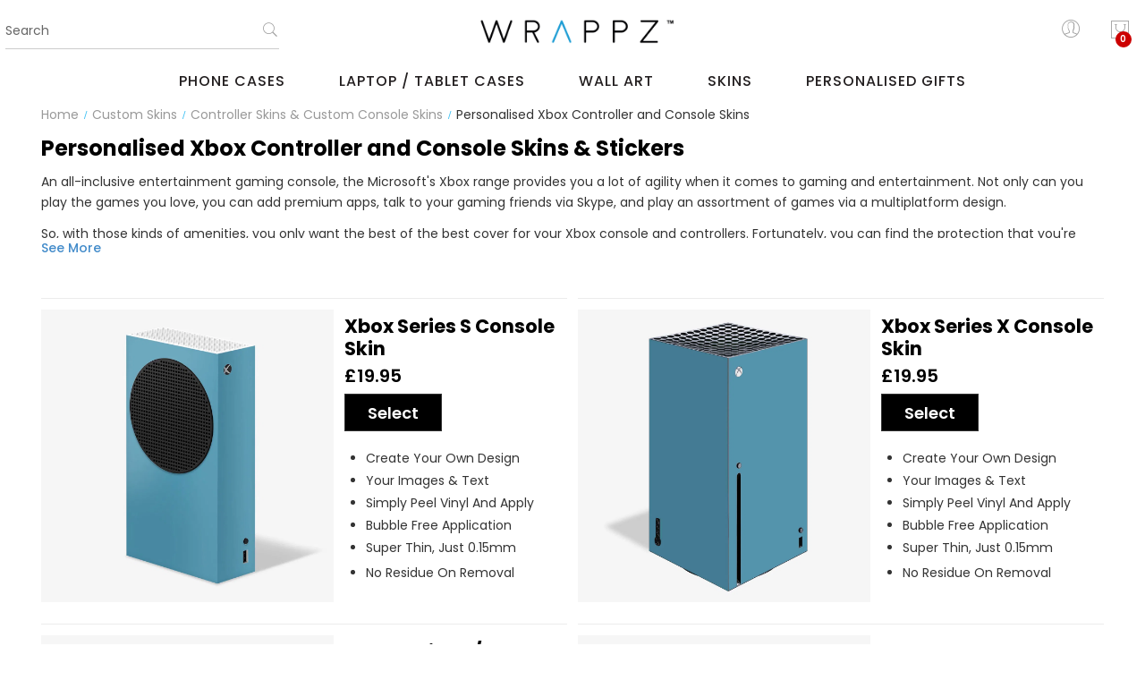

--- FILE ---
content_type: text/html; charset=UTF-8
request_url: https://www.wrappz.com/skins/console-skins/xbox-skins
body_size: 17855
content:
<!doctype html>
<html class="use-header3" lang="en">
    <head >
        
        <meta charset="utf-8"/>
<meta name="description" content="Create personalised and unique skins for your Xbox consoles &amp; controllers using your own images and text with our easy-to-use design tool. Get creative with Wrappz!"/>
<meta name="keywords" content="xbox skins, personalised xbox skins, custom xbox controller skins, personalised xbox one skins, personalised xbox controller skins, custom xbox covers"/>
<meta name="robots" content="INDEX,FOLLOW"/>
<meta name="viewport" content="width=device-width, initial-scale=1, maximum-scale=1.0, user-scalable=no"/>
<title>Personalised Xbox Controller and Console Skins | Wrappz</title>
<link  rel="stylesheet" type="text/css"  media="all" href="https://www.wrappz.com/static/version1764254700/_cache/merged/5723081f3db8cefc7735b3f6de0c98b1.min.css" />
<link  rel="stylesheet" type="text/css"  media="all" href="https://www.wrappz.com/static/version1764254700/frontend/Mgs/unero/en_GB/css/wrappzstyle.min.css" />














<style type="text/css">@font-face {font-family:Poppins;font-style:normal;font-weight:300;src:url(/cf-fonts/s/poppins/5.0.11/latin/300/normal.woff2);unicode-range:U+0000-00FF,U+0131,U+0152-0153,U+02BB-02BC,U+02C6,U+02DA,U+02DC,U+0304,U+0308,U+0329,U+2000-206F,U+2074,U+20AC,U+2122,U+2191,U+2193,U+2212,U+2215,U+FEFF,U+FFFD;font-display:swap;}@font-face {font-family:Poppins;font-style:normal;font-weight:300;src:url(/cf-fonts/s/poppins/5.0.11/devanagari/300/normal.woff2);unicode-range:U+0900-097F,U+1CD0-1CF9,U+200C-200D,U+20A8,U+20B9,U+25CC,U+A830-A839,U+A8E0-A8FF;font-display:swap;}@font-face {font-family:Poppins;font-style:normal;font-weight:300;src:url(/cf-fonts/s/poppins/5.0.11/latin-ext/300/normal.woff2);unicode-range:U+0100-02AF,U+0304,U+0308,U+0329,U+1E00-1E9F,U+1EF2-1EFF,U+2020,U+20A0-20AB,U+20AD-20CF,U+2113,U+2C60-2C7F,U+A720-A7FF;font-display:swap;}@font-face {font-family:Poppins;font-style:italic;font-weight:300;src:url(/cf-fonts/s/poppins/5.0.11/latin/300/italic.woff2);unicode-range:U+0000-00FF,U+0131,U+0152-0153,U+02BB-02BC,U+02C6,U+02DA,U+02DC,U+0304,U+0308,U+0329,U+2000-206F,U+2074,U+20AC,U+2122,U+2191,U+2193,U+2212,U+2215,U+FEFF,U+FFFD;font-display:swap;}@font-face {font-family:Poppins;font-style:italic;font-weight:300;src:url(/cf-fonts/s/poppins/5.0.11/latin-ext/300/italic.woff2);unicode-range:U+0100-02AF,U+0304,U+0308,U+0329,U+1E00-1E9F,U+1EF2-1EFF,U+2020,U+20A0-20AB,U+20AD-20CF,U+2113,U+2C60-2C7F,U+A720-A7FF;font-display:swap;}@font-face {font-family:Poppins;font-style:italic;font-weight:300;src:url(/cf-fonts/s/poppins/5.0.11/devanagari/300/italic.woff2);unicode-range:U+0900-097F,U+1CD0-1CF9,U+200C-200D,U+20A8,U+20B9,U+25CC,U+A830-A839,U+A8E0-A8FF;font-display:swap;}@font-face {font-family:Poppins;font-style:normal;font-weight:400;src:url(/cf-fonts/s/poppins/5.0.11/latin/400/normal.woff2);unicode-range:U+0000-00FF,U+0131,U+0152-0153,U+02BB-02BC,U+02C6,U+02DA,U+02DC,U+0304,U+0308,U+0329,U+2000-206F,U+2074,U+20AC,U+2122,U+2191,U+2193,U+2212,U+2215,U+FEFF,U+FFFD;font-display:swap;}@font-face {font-family:Poppins;font-style:normal;font-weight:400;src:url(/cf-fonts/s/poppins/5.0.11/latin-ext/400/normal.woff2);unicode-range:U+0100-02AF,U+0304,U+0308,U+0329,U+1E00-1E9F,U+1EF2-1EFF,U+2020,U+20A0-20AB,U+20AD-20CF,U+2113,U+2C60-2C7F,U+A720-A7FF;font-display:swap;}@font-face {font-family:Poppins;font-style:normal;font-weight:400;src:url(/cf-fonts/s/poppins/5.0.11/devanagari/400/normal.woff2);unicode-range:U+0900-097F,U+1CD0-1CF9,U+200C-200D,U+20A8,U+20B9,U+25CC,U+A830-A839,U+A8E0-A8FF;font-display:swap;}@font-face {font-family:Poppins;font-style:italic;font-weight:400;src:url(/cf-fonts/s/poppins/5.0.11/devanagari/400/italic.woff2);unicode-range:U+0900-097F,U+1CD0-1CF9,U+200C-200D,U+20A8,U+20B9,U+25CC,U+A830-A839,U+A8E0-A8FF;font-display:swap;}@font-face {font-family:Poppins;font-style:italic;font-weight:400;src:url(/cf-fonts/s/poppins/5.0.11/latin-ext/400/italic.woff2);unicode-range:U+0100-02AF,U+0304,U+0308,U+0329,U+1E00-1E9F,U+1EF2-1EFF,U+2020,U+20A0-20AB,U+20AD-20CF,U+2113,U+2C60-2C7F,U+A720-A7FF;font-display:swap;}@font-face {font-family:Poppins;font-style:italic;font-weight:400;src:url(/cf-fonts/s/poppins/5.0.11/latin/400/italic.woff2);unicode-range:U+0000-00FF,U+0131,U+0152-0153,U+02BB-02BC,U+02C6,U+02DA,U+02DC,U+0304,U+0308,U+0329,U+2000-206F,U+2074,U+20AC,U+2122,U+2191,U+2193,U+2212,U+2215,U+FEFF,U+FFFD;font-display:swap;}@font-face {font-family:Poppins;font-style:normal;font-weight:500;src:url(/cf-fonts/s/poppins/5.0.11/devanagari/500/normal.woff2);unicode-range:U+0900-097F,U+1CD0-1CF9,U+200C-200D,U+20A8,U+20B9,U+25CC,U+A830-A839,U+A8E0-A8FF;font-display:swap;}@font-face {font-family:Poppins;font-style:normal;font-weight:500;src:url(/cf-fonts/s/poppins/5.0.11/latin/500/normal.woff2);unicode-range:U+0000-00FF,U+0131,U+0152-0153,U+02BB-02BC,U+02C6,U+02DA,U+02DC,U+0304,U+0308,U+0329,U+2000-206F,U+2074,U+20AC,U+2122,U+2191,U+2193,U+2212,U+2215,U+FEFF,U+FFFD;font-display:swap;}@font-face {font-family:Poppins;font-style:normal;font-weight:500;src:url(/cf-fonts/s/poppins/5.0.11/latin-ext/500/normal.woff2);unicode-range:U+0100-02AF,U+0304,U+0308,U+0329,U+1E00-1E9F,U+1EF2-1EFF,U+2020,U+20A0-20AB,U+20AD-20CF,U+2113,U+2C60-2C7F,U+A720-A7FF;font-display:swap;}@font-face {font-family:Poppins;font-style:italic;font-weight:500;src:url(/cf-fonts/s/poppins/5.0.11/latin-ext/500/italic.woff2);unicode-range:U+0100-02AF,U+0304,U+0308,U+0329,U+1E00-1E9F,U+1EF2-1EFF,U+2020,U+20A0-20AB,U+20AD-20CF,U+2113,U+2C60-2C7F,U+A720-A7FF;font-display:swap;}@font-face {font-family:Poppins;font-style:italic;font-weight:500;src:url(/cf-fonts/s/poppins/5.0.11/devanagari/500/italic.woff2);unicode-range:U+0900-097F,U+1CD0-1CF9,U+200C-200D,U+20A8,U+20B9,U+25CC,U+A830-A839,U+A8E0-A8FF;font-display:swap;}@font-face {font-family:Poppins;font-style:italic;font-weight:500;src:url(/cf-fonts/s/poppins/5.0.11/latin/500/italic.woff2);unicode-range:U+0000-00FF,U+0131,U+0152-0153,U+02BB-02BC,U+02C6,U+02DA,U+02DC,U+0304,U+0308,U+0329,U+2000-206F,U+2074,U+20AC,U+2122,U+2191,U+2193,U+2212,U+2215,U+FEFF,U+FFFD;font-display:swap;}@font-face {font-family:Poppins;font-style:normal;font-weight:600;src:url(/cf-fonts/s/poppins/5.0.11/latin-ext/600/normal.woff2);unicode-range:U+0100-02AF,U+0304,U+0308,U+0329,U+1E00-1E9F,U+1EF2-1EFF,U+2020,U+20A0-20AB,U+20AD-20CF,U+2113,U+2C60-2C7F,U+A720-A7FF;font-display:swap;}@font-face {font-family:Poppins;font-style:normal;font-weight:600;src:url(/cf-fonts/s/poppins/5.0.11/devanagari/600/normal.woff2);unicode-range:U+0900-097F,U+1CD0-1CF9,U+200C-200D,U+20A8,U+20B9,U+25CC,U+A830-A839,U+A8E0-A8FF;font-display:swap;}@font-face {font-family:Poppins;font-style:normal;font-weight:600;src:url(/cf-fonts/s/poppins/5.0.11/latin/600/normal.woff2);unicode-range:U+0000-00FF,U+0131,U+0152-0153,U+02BB-02BC,U+02C6,U+02DA,U+02DC,U+0304,U+0308,U+0329,U+2000-206F,U+2074,U+20AC,U+2122,U+2191,U+2193,U+2212,U+2215,U+FEFF,U+FFFD;font-display:swap;}@font-face {font-family:Poppins;font-style:italic;font-weight:600;src:url(/cf-fonts/s/poppins/5.0.11/latin/600/italic.woff2);unicode-range:U+0000-00FF,U+0131,U+0152-0153,U+02BB-02BC,U+02C6,U+02DA,U+02DC,U+0304,U+0308,U+0329,U+2000-206F,U+2074,U+20AC,U+2122,U+2191,U+2193,U+2212,U+2215,U+FEFF,U+FFFD;font-display:swap;}@font-face {font-family:Poppins;font-style:italic;font-weight:600;src:url(/cf-fonts/s/poppins/5.0.11/devanagari/600/italic.woff2);unicode-range:U+0900-097F,U+1CD0-1CF9,U+200C-200D,U+20A8,U+20B9,U+25CC,U+A830-A839,U+A8E0-A8FF;font-display:swap;}@font-face {font-family:Poppins;font-style:italic;font-weight:600;src:url(/cf-fonts/s/poppins/5.0.11/latin-ext/600/italic.woff2);unicode-range:U+0100-02AF,U+0304,U+0308,U+0329,U+1E00-1E9F,U+1EF2-1EFF,U+2020,U+20A0-20AB,U+20AD-20CF,U+2113,U+2C60-2C7F,U+A720-A7FF;font-display:swap;}@font-face {font-family:Poppins;font-style:normal;font-weight:700;src:url(/cf-fonts/s/poppins/5.0.11/latin/700/normal.woff2);unicode-range:U+0000-00FF,U+0131,U+0152-0153,U+02BB-02BC,U+02C6,U+02DA,U+02DC,U+0304,U+0308,U+0329,U+2000-206F,U+2074,U+20AC,U+2122,U+2191,U+2193,U+2212,U+2215,U+FEFF,U+FFFD;font-display:swap;}@font-face {font-family:Poppins;font-style:normal;font-weight:700;src:url(/cf-fonts/s/poppins/5.0.11/devanagari/700/normal.woff2);unicode-range:U+0900-097F,U+1CD0-1CF9,U+200C-200D,U+20A8,U+20B9,U+25CC,U+A830-A839,U+A8E0-A8FF;font-display:swap;}@font-face {font-family:Poppins;font-style:normal;font-weight:700;src:url(/cf-fonts/s/poppins/5.0.11/latin-ext/700/normal.woff2);unicode-range:U+0100-02AF,U+0304,U+0308,U+0329,U+1E00-1E9F,U+1EF2-1EFF,U+2020,U+20A0-20AB,U+20AD-20CF,U+2113,U+2C60-2C7F,U+A720-A7FF;font-display:swap;}@font-face {font-family:Poppins;font-style:italic;font-weight:700;src:url(/cf-fonts/s/poppins/5.0.11/latin-ext/700/italic.woff2);unicode-range:U+0100-02AF,U+0304,U+0308,U+0329,U+1E00-1E9F,U+1EF2-1EFF,U+2020,U+20A0-20AB,U+20AD-20CF,U+2113,U+2C60-2C7F,U+A720-A7FF;font-display:swap;}@font-face {font-family:Poppins;font-style:italic;font-weight:700;src:url(/cf-fonts/s/poppins/5.0.11/devanagari/700/italic.woff2);unicode-range:U+0900-097F,U+1CD0-1CF9,U+200C-200D,U+20A8,U+20B9,U+25CC,U+A830-A839,U+A8E0-A8FF;font-display:swap;}@font-face {font-family:Poppins;font-style:italic;font-weight:700;src:url(/cf-fonts/s/poppins/5.0.11/latin/700/italic.woff2);unicode-range:U+0000-00FF,U+0131,U+0152-0153,U+02BB-02BC,U+02C6,U+02DA,U+02DC,U+0304,U+0308,U+0329,U+2000-206F,U+2074,U+20AC,U+2122,U+2191,U+2193,U+2212,U+2215,U+FEFF,U+FFFD;font-display:swap;}@font-face {font-family:Poppins;font-style:normal;font-weight:900;src:url(/cf-fonts/s/poppins/5.0.11/latin-ext/900/normal.woff2);unicode-range:U+0100-02AF,U+0304,U+0308,U+0329,U+1E00-1E9F,U+1EF2-1EFF,U+2020,U+20A0-20AB,U+20AD-20CF,U+2113,U+2C60-2C7F,U+A720-A7FF;font-display:swap;}@font-face {font-family:Poppins;font-style:normal;font-weight:900;src:url(/cf-fonts/s/poppins/5.0.11/devanagari/900/normal.woff2);unicode-range:U+0900-097F,U+1CD0-1CF9,U+200C-200D,U+20A8,U+20B9,U+25CC,U+A830-A839,U+A8E0-A8FF;font-display:swap;}@font-face {font-family:Poppins;font-style:normal;font-weight:900;src:url(/cf-fonts/s/poppins/5.0.11/latin/900/normal.woff2);unicode-range:U+0000-00FF,U+0131,U+0152-0153,U+02BB-02BC,U+02C6,U+02DA,U+02DC,U+0304,U+0308,U+0329,U+2000-206F,U+2074,U+20AC,U+2122,U+2191,U+2193,U+2212,U+2215,U+FEFF,U+FFFD;font-display:swap;}@font-face {font-family:Poppins;font-style:italic;font-weight:900;src:url(/cf-fonts/s/poppins/5.0.11/latin-ext/900/italic.woff2);unicode-range:U+0100-02AF,U+0304,U+0308,U+0329,U+1E00-1E9F,U+1EF2-1EFF,U+2020,U+20A0-20AB,U+20AD-20CF,U+2113,U+2C60-2C7F,U+A720-A7FF;font-display:swap;}@font-face {font-family:Poppins;font-style:italic;font-weight:900;src:url(/cf-fonts/s/poppins/5.0.11/latin/900/italic.woff2);unicode-range:U+0000-00FF,U+0131,U+0152-0153,U+02BB-02BC,U+02C6,U+02DA,U+02DC,U+0304,U+0308,U+0329,U+2000-206F,U+2074,U+20AC,U+2122,U+2191,U+2193,U+2212,U+2215,U+FEFF,U+FFFD;font-display:swap;}@font-face {font-family:Poppins;font-style:italic;font-weight:900;src:url(/cf-fonts/s/poppins/5.0.11/devanagari/900/italic.woff2);unicode-range:U+0900-097F,U+1CD0-1CF9,U+200C-200D,U+20A8,U+20B9,U+25CC,U+A830-A839,U+A8E0-A8FF;font-display:swap;}</style>
<link  rel="icon" type="image/x-icon" href="https://wrappzmedia.wrappz.com/favicon/default/wrappz-favicon_2.png" />
<link  rel="shortcut icon" type="image/x-icon" href="https://wrappzmedia.wrappz.com/favicon/default/wrappz-favicon_2.png" />
        
            <!-- BEGIN GOOGLE ADWORDS CODE -->
    
    <!-- END GOOGLE ADWORDS CODE -->
    

<link rel="canonical" href="https://www.wrappz.com/skins/console-skins/xbox-skins" />
<link rel="preconnect" href="https://apis.google.com">
<link rel="preconnect" href="https://www.google.com">
<link rel="preconnect" href="https://ajax.googleapis.com">
<link rel="preconnect" href="https://www.googletagmanager.com">
<link rel="preconnect" href="https://www.google-analytics.com">

<link rel="preconnect" href="https://api.reviews.co.uk">
<link rel="preconnect" href="https://widget.reviews.co.uk">
<link rel="preconnect" href="https://www.doubleclickbygoogle.com">
<link rel="preconnect" href="https://www.gstatic.com">
<!-- confirmation codes for godaddy / magento scan -->
<!--023d10f8e3e2c60b36ff370d5e581c8f-->
<meta name="p:domain_verify" content="023d10f8e3e2c60b36ff370d5e581c8f"/><script defer src="https://to.wrappz.com/jsTag?ap=1545308620"></script>








    <link rel="next" href="https://www.wrappz.com/skins/console-skins/xbox-skins?p=2" />
								
                        <script type="text/javascript">
                        (function() {
                            window.sib = { equeue: [], client_key: "zcoicz0v7jy2srb9k9u3xoth" };
                            /* OPTIONAL: email for identify request*/
                            window.sib.email_id = "";
                            window.sendinblue = {}; for (var j = ['track', 'identify', 'trackLink', 'page'], i = 0; i < j.length; i++) { (function(k) { window.sendinblue[k] = function() { var arg = Array.prototype.slice.call(arguments); (window.sib[k] || function() { var t = {}; t[k] = arg; window.sib.equeue.push(t);})(arg[0], arg[1], arg[2]);};})(j[i]);}var n = document.createElement("script"),i = document.getElementsByTagName("script")[0]; n.type = "text/javascript", n.id = "sendinblue-js", n.async = !0, n.src = "https://sibautomation.com/sa.js?key=" + window.sib.client_key, i.parentNode.insertBefore(n, i), window.sendinblue.page();
                        })();
                    </script>
</head>
    <body data-container="body" data-mage-init='{"loaderAjax": {}, "loader": { "icon": "https://www.wrappz.com/static/version1764254700/frontend/Mgs/unero/en_GB/images/loader-2.gif"}}' id="html-body" class="page-with-filter page-products categorypath-skins-console-skins-xbox-skins category-xbox-skins catalog-category-view page-layout-1column wide">
	
		    
        			


<div id="cookie-status" style="display: none;">
    The store will not work correctly in the case when cookies are disabled.</div>




    <noscript>
        <div class="message global noscript">
            <div class="content">
                <p>
                    <strong>JavaScript seems to be disabled in your browser.</strong>
                    <span>For the best experience on our site, be sure to turn on Javascript in your browser.</span>
                </p>
            </div>
        </div>
    </noscript>

<noscript><iframe src="https://www.googletagmanager.com/ns.html?id=GTM-NMFDCKT" height="0" width="0" style="display:none;visibility:hidden"></iframe></noscript>



<div class="main-wrapper"><header class="header header3">












<div class="header-placeholder">
						<div class="register-header">
				<div>
					<div id="change-form" class="change-form">
						<a href="javascript:void(0)" class="acitve-login open">Login</a>
						<a href="javascript:void(0)" class="acitve-register">Register</a>
					</div>
					<div class="register-form-header">
						<form class="form create account form-create-account" action="https://www.wrappz.com/customer/account/createpost" method="post" id="form-validate" enctype="multipart/form-data" autocomplete="off">
    <fieldset class="fieldset create info">
		<input name="form_key" type="hidden" value="VEFbaGBTNswUnsYS" />        <input type="hidden" name="success_url" value="">
        <input type="hidden" name="error_url" value="">
        <div class="row customer-name-fields">
	
					<div class="field field-name-firstname required col-lg-6 col-md-6 col-sm-6 col-xs-12">
				
				<div class="control">
					<input type="text" id="firstname"
						   name="firstname"
                                                   placeholder="First Name"
						   value=""
						   title="First Name"
						   class="input-text required-entry"   data-validate="{required:true}">
				</div>
			</div>
					<div class="field field-name-lastname required col-lg-6 col-md-6 col-sm-6 col-xs-12">
				

				<div class="control">
					<input type="text" id="lastname"
						   name="lastname"
                                                   placeholder="Last Name"
						   value=""
						   title="Last Name"
						   class="input-text required-entry"   data-validate="{required:true}">
				</div>
			</div>
		
		</div>    </fieldset>
    <fieldset class="fieldset create account" data-hasrequired="* Required Fields">
		        
                
                        <div class="form-group control-icon required">
			<input placeholder="Email *" type="email" name="email" autocomplete="email" id="email_address" value="" title="Email" class="input-text form-control" data-validate="{required:true, 'validate-email':true}">
        </div>
        <div class="form-group control-icon password required" data-mage-init='{"passwordStrengthIndicator": {}}'>
			<input placeholder="Password *" type="password" name="password" id="password"
				   title="Password"
				   class="input-text form-control form-control control-icon icon-pass"
				   data-password-min-length="8"
				   data-password-min-character-sets="3"
				   data-validate="{required:true, 'validate-customer-password':true}"
				   autocomplete="off">
        </div>
        <div class="form-group control-icon confirmation required">
			<input placeholder="Repeat password *" type="password" name="password_confirmation" title="Confirm Password" id="password-confirmation" class="input-text form-control control-icon icon-pass" data-validate="{required:true, equalTo:'#password'}" autocomplete="off">
        </div>
        <div
    class="field-recaptcha"
    id="recaptcha-f979c2ff515d921c34af9bd2aee8ef076b719d03-container"
    data-bind="scope:'recaptcha-f979c2ff515d921c34af9bd2aee8ef076b719d03'"
>
    <!-- ko template: getTemplate() --><!-- /ko -->
</div>


    </fieldset>
    <div class="actions-toolbar">
        <div class="primary">
            <button type="submit" class="action submit btn btn-custom" title="Register Account"><span>Register</span></button>
        </div>
    </div>
</form>

						<a href="javascript:void(0)" class="closed-login">Close</a>
					</div>
					<div class="login-form-header open">
						<div class="block block-customer-login">
    <div class="block-content" aria-label="block-customer-login-heading">
        <form class="form form-login"
              action="https://www.wrappz.com/customer/account/loginPost"
              method="post"
              id="login-form-header"
              data-mage-init='{"validation":{}}'>
            <input name="form_key" type="hidden" value="VEFbaGBTNswUnsYS" />            <div class="login" data-hasrequired="* Required Fields">
                <div class="form-group control-icon required email">
					<input name="login[username]" placeholder="Email" value=""  id="email_header" type="email" class="input-text form-control" title="Email" data-validate="{required:true, 'validate-email':true}">
                </div>
                <div class="form-group control-icon control-icon password required">
					<input placeholder="Password" name="login[password]" type="password"  class="input-text form-control" id="pass_header" title="Password" data-validate="{required:true}">
                </div>
                                <div class="actions-toolbar">
                    <div class="secondary"><a class="action remind" href="https://www.wrappz.com/customer/account/forgotpassword"><span>Forgot Your Password?</span></a></div>
					<div class="primary"><button type="submit" class="action login btn btn-custom" name="send" id="send2_header"><span>Login</span></button></div>
                </div>
            </div>
        </form>
    </div>
</div>
						<a href="javascript:void(0)" class="closed-login">Close</a>
					</div>
				</div>
			</div>
					
	
	
	
	        <div class="middle-header">
			<div class="container">
				<div class="row">
					<div class="col-md-3 col-sm-3 col-xs-2 hidden-lg">
						<div class="navbar-toggle-menu">
							<button class="action nav-toggle"><img src="https://www.wrappz.com/static/version1764254700/frontend/Mgs/unero/en_GB/images/hamburger-black.svg" width="20" height="16" alt="Menu"></button>
						</div>
					</div>
					<div class="col-lg-4 hidden-md hidden-sm hidden-xs">
						<div id="search-mobile" class="no-popup top-search"></div>
					</div>
					<div class="col-lg-4 col-md-6 col-sm-6 col-xs-8">
						    <a class="logo" href="https://www.wrappz.com" title="Wrappz">
        <img class="nolazyload" src="https://wrappzmedia.wrappz.com/logo/default/wrappz-logo.png"
             alt="Wrappz" width="232" height="28"
        />
    </a>
					</div>
					<div class="col-lg-4 col-md-3 col-sm-3 col-xs-2">
						<ul class="table-icon-menu pull-right">
                                                        								<li class="hidden-md hidden-sm hidden-xs">
																														<button class="toogle-login">
												<i class="pe-7s-user"></i>
											</button>
																											</li>
														<li>

<div data-block="minicart" class="minicart-wrapper minicart-sidebar">
    <a class="action showcart" href="https://www.wrappz.com/checkout/cart"
       data-bind="scope: 'minicart_content'">
        <span class="text hide">My Cart</span>
        <span class="counter qty empty"
              data-bind="css: { empty: !!getCartParam('summary_count') == false && !isLoading() },
               blockLoader: isLoading">
            <span class="counter-number">
                <!-- ko if: getCartParam('summary_count') -->
                <!-- ko text: getCartParam('summary_count').toLocaleString(window.LOCALE) --><!-- /ko -->
                <!-- /ko -->
            </span>
            <span class="counter-label">
            <!-- ko if: getCartParam('summary_count') -->
                <!-- ko text: getCartParam('summary_count').toLocaleString(window.LOCALE) --><!-- /ko -->
                <!-- ko i18n: 'items' --><!-- /ko -->
            <!-- /ko -->
            </span>
        </span>
    </a>
    <button id="close-minicart" class="close-minicart btn-close"><i class="close-cart pe-7s-close pa"></i></button>
            <div class="block block-minicart empty"
             data-role="dropdownDialog"
             data-mage-init='{"dropdownDialog":{
                "appendTo":"[data-block=minicart]",
                "triggerTarget":".showcart",
                "timeout": "2000",
                "closeOnMouseLeave": false,
                "closeOnEscape": true,
                "triggerClass":"active",
                "parentClass":"active",
                "buttons":[]}}'>
            <div id="minicart-content-wrapper" data-bind="scope: 'minicart_content'">
                <!-- ko template: getTemplate() --><!-- /ko -->
            </div>
                    </div>
            
</div>
</li>
						</ul>
					</div>
				</div>
			</div>
			<div class="bottom-header hidden-md hidden-sm hidden-xs megamenu-content mgs-menu">
				<div class="megamenu-hover">
					<div id="main-Menucontent" class="tab-pane active">      

					<nav class="navigation" role="navigation">
		<ul id="mainMenu" class="nav nav-main nav-main-menu">
						
															<li class="wrappzmenu  mega-menu-item mega-menu-fullwidth menu-3columns level0 static-menu level0 dropdown">
							<a onclick="toggleMenu(this)" href="https://www.wrappz.com/personalised-phone-cases" class="level0 dropdown-toggle"><span>PHONE CASES</span> <span class="icon-next"><i class="fa fa-angle-down"></i></span></a><span class="toggle-menu"><a onclick="toggleEl(this,'mobile-menu-1-1')" href="javascript:void(0)" class=""><span class="icon-plus"></span></a></span><ul class="dropdown-menu" id="mobile-menu-1-1"><li><div class="mega-menu-content">
<div class="row">
<div class="col-md-4">
<ul class="wrappzmenu-sub">
<li class="level1 dropdown-submenu"><a class="menu-subtitle">Browse by Brand</a>
<ul class="sub-menu">
<li><a href="https://www.wrappz.com/personalised-phone-cases/iphone-cases">Apple iPhone Cases</a></li>
<li><a href="https://www.wrappz.com/personalised-phone-cases/samsung-cases">Samsung Phone Cases</a></li>
<li><a href="https://www.wrappz.com/personalised-phone-cases/nokia-cases">Nokia Phone Cases</a></li>
<li><a href="https://www.wrappz.com/personalised-phone-cases/huawei-cases">Huawei Phone Cases</a></li>
<li><a href="https://www.wrappz.com/personalised-phone-cases/google-cases">Google Pixel Phone Cases</a></li>
<li><a href="https://www.wrappz.com/personalised-phone-cases/oneplus-cases">OnePlus Phone Cases</a></li>
<li><a href="https://www.wrappz.com/personalised-phone-cases/sony-cases">Sony Phone Cases</a></li>
<li><a href="https://www.wrappz.com/personalised-phone-cases/lg-cases">LG Phone Cases</a></li>
</ul>
</li>
</ul>
</div>
<div class="col-md-4">
<ul class="wrappzmenu-sub">
<li class="level1 dropdown-submenu"><a class="menu-subtitle">Types of Case</a>
<ul class="sub-menu">
<li><a href="https://www.wrappz.com/personalised-phone-cases/hard-phone-cases">Hard Phone Cases</a></li>
<li><a href="https://www.wrappz.com/personalised-phone-cases/tough-phone-cases">Tough Phone Cases</a></li>
<li><a href="https://www.wrappz.com/personalised-phone-cases/clear-phone-cases">Clear Phone Cases</a></li>
<li><a href="https://www.wrappz.com/personalised-phone-cases/premium-wallet-phone-case">Premium Wallet Phone Cases</a></li>
<li><a href="https://www.wrappz.com/personalised-phone-cases/monogram-leather-cases">Genuine Leather Monogram Cases</a></li>
<li><a href="https://www.wrappz.com/personalised-phone-cases/faux-leather-phone-cases">Faux Leather Phone Cases</a></li>
<li><a href="https://www.wrappz.com/personalised-phone-cases/eco-cases">Eco Phone Cases</a></li>
</ul>
</li>
</ul>
</div>
<div class="col-md-4">
<ul class="wrappzmenu-sub">
<li class="level1 dropdown-submenu"><a class="menu-subtitle">Best Sellers</a>
<ul class="sub-menu">
<li><a href="https://www.wrappz.com/personalised-phone-cases/iphone-cases/iphone-17-pro-max">iPhone 17 Pro Max Case</a></li>
<li><a href="https://www.wrappz.com/personalised-phone-cases/iphone-cases/iphone-17-pro">iPhone 17 Pro Case</a></li>
<li><a href="https://www.wrappz.com/personalised-phone-cases/iphone-cases/iphone-17">iPhone 17 Case</a></li>
<li><a href="https://www.wrappz.com/personalised-phone-cases/iphone-cases/iphone-17-air">iPhone 17 Air Case</a></li>
<li><a href="https://www.wrappz.com/personalised-phone-cases/iphone-cases/iphone-16">iPhone 16 Case</a></li>
<li><a href="https://www.wrappz.com/personalised-phone-cases/iphone-cases/iphone-16-plus">iPhone 16 Plus Case</a></li>
<li><a href="https://www.wrappz.com/personalised-phone-cases/iphone-cases/iphone-16-pro-max">iPhone 16 Pro Max Case</a></li>
<li><a href="https://www.wrappz.com/personalised-phone-cases/samsung-cases/galaxy-s25-ultra-cases">Galaxy S25 Ultra Case</a></li>
<li><a href="https://www.wrappz.com/personalised-phone-cases/samsung-cases/galaxy-s25-plus-cases">Galaxy S25 Plus Case</a></li>
<li><a href="https://www.wrappz.com/personalised-phone-cases/samsung-cases/galaxy-s25-cases">Galaxy S25 Case</a></li>
<li><a href="https://www.wrappz.com/personalised-phone-cases/samsung-cases/galaxy-s24-ultra">Galaxy S24 Ultra Case</a></li>
<li><a href="https://www.wrappz.com/personalised-phone-cases/samsung-cases/galaxy-s24-plus-cases">Galaxy S24 Plus Case</a></li>
<li><a href="https://www.wrappz.com/personalised-phone-cases/samsung-cases/galaxy-s24-cases">Galaxy S24 Case</a></li>
</ul>
</li>
</ul>
</div>
</div>
</div></li></ul>						</li>
											<li class="wrappzmenu  mega-menu-item mega-menu-fullwidth menu-2columns level0 static-menu level0 dropdown">
							<a onclick="toggleMenu(this)" href="https://www.wrappz.com/laptops-tablets" class="level0 dropdown-toggle"><span>LAPTOP / TABLET CASES</span> <span class="icon-next"><i class="fa fa-angle-down"></i></span></a><span class="toggle-menu"><a onclick="toggleEl(this,'mobile-menu-12-1')" href="javascript:void(0)" class=""><span class="icon-plus"></span></a></span><ul class="dropdown-menu" id="mobile-menu-12-1"><li>
<div class="mega-menu-content">
<div class="row">
<div class="col-md-6">
<ul class="wrappzmenu-sub">
<li class="level1 dropdown-submenu"><a class="menu-subtitle">Cases</a>
<ul class="sub-menu">
<li><a href="https://www.wrappz.com/laptops-tablets/laptop-cases"> Laptop Cases </a></li>
<li><a href="https://www.wrappz.com/laptops-tablets/macbook-cases"> MacBook Cases </a></li>
<li><a href="https://www.wrappz.com/laptops-tablets/ipad-cases"> iPad Cases </a></li>
</ul>
</li>
</ul>
</div>
<div class="col-md-6">
<ul class="wrappzmenu-sub">
<li class="level1 dropdown-submenu"><a class="menu-subtitle">Skins</a>
<ul class="sub-menu">
<li><a href="https://www.wrappz.com/skins/laptop-skins"> Laptop Skin </a></li>
<li><a href="https://www.wrappz.com/skins/laptop-skins/macbook-skins"> MacBook Skin </a></li>
<li><a href="https://www.wrappz.com/skins/ipad-skins"> iPad Skins </a></li>
</ul>
</li>
</ul>
</div>
</div>
</div></li></ul>						</li>
											<li class="  static-menu level0 dropdown">
							<a onclick="toggleMenu(this)" href="https://www.wrappz.com/custom-wall-art" class="level0 dropdown-toggle"><span>WALL ART</span> <span class="icon-next"><i class="fa fa-angle-down"></i></span></a><span class="toggle-menu"><a onclick="toggleEl(this,'mobile-menu-5-1')" href="javascript:void(0)" class=""><span class="icon-plus"></span></a></span><ul class="dropdown-menu" id="mobile-menu-5-1"><li><div class="mega-menu-content">
<div class="row">
<div class="col-md-12">
<ul class="sub-menu">
<li><a href="https://www.wrappz.com/custom-wall-art/posters">Fine Art Posters</a></li>
<li><a href="https://www.wrappz.com/custom-wall-art/canvas-prints">Canvas Prints</a></li>
<li><a href="https://www.wrappz.com/custom-wall-art/framed-prints">Classic Framed Print</a></li>
<li><a href="https://www.wrappz.com/custom-wall-art/photo-tile">Photo Tiles</a></li>
</ul>
</div>
</div>
</div></li></ul>						</li>
											<li class="wrappzmenu  hover-left  mega-menu-item mega-menu-fullwidth menu-2columns level0 static-menu level0 dropdown">
							<a onclick="toggleMenu(this)" href="https://www.wrappz.com/skins" class="level0 dropdown-toggle"><span>SKINS</span> <span class="icon-next"><i class="fa fa-angle-down"></i></span></a><span class="toggle-menu"><a onclick="toggleEl(this,'mobile-menu-2-1')" href="javascript:void(0)" class=""><span class="icon-plus"></span></a></span><ul class="dropdown-menu" id="mobile-menu-2-1"><li><div class="mega-menu-content">
<div class="row">
<div class="col-md-6">
<ul class="wrappzmenu-sub">
<li class="level1 dropdown-submenu"><a class="menu-subtitle">Browse by Device</a>
<ul class="sub-menu">
<li><a href="https://www.wrappz.com/skins/phone-skins">Phone Skins</a></li>
<li><a href="https://www.wrappz.com/skins/laptop-skins/macbook-skins">MacBook Skins</a></li>
<li><a href="https://www.wrappz.com/skins/ipad-skins">iPad Skins</a></li>
<li><a href="https://www.wrappz.com/skins/laptop-skins">Laptop Skins</a></li>
<li><a href="https://www.wrappz.com/skins/console-skins">Gaming Skins</a></li>
<li><a href="https://www.wrappz.com/skins/kindle-skins">Kindle Skins</a></li>
<li><a href="https://www.wrappz.com/skins/custom-ipod-skins">iPod Skins</a></li>
<li><a href="https://www.wrappz.com/skins/sky-box-and-remote-skins">Sky Device Skins</a></li>
</ul>
</li>
</ul>
</div>
<div class="col-md-6">
<ul class="wrappzmenu-sub">
<li class="level1 dropdown-submenu"><a class="menu-subtitle">Best Sellers</a>
<ul class="sub-menu">
<li><a href="https://www.wrappz.com/skins/phone-skins/iphone-skins/iphone-17-pro-max-skin">iPhone 17 Pro Max Skin</a></li>
<li><a href="https://www.wrappz.com/skins/phone-skins/iphone-skins/iphone-17-pro-skin">iPhone 17 Pro Skin</a></li>
<li><a href="https://www.wrappz.com/skins/phone-skins/iphone-skins/iphone-17-air-skin">iPhone 17 Air Skin</a></li>
<li><a href="https://www.wrappz.com/skins/phone-skins/iphone-skins/iphone-17-skin">iPhone 17 Skin</a></li>
<li><a href="https://www.wrappz.com/skins/phone-skins/iphone-skins/iphone-16-pro-max-skin">iPhone 16 Pro Max Skin</a></li>
<li><a href="https://www.wrappz.com/skins/phone-skins/iphone-skins/iphone-16-plus-skin"> iPhone 16 Plus Skin </a></li>
<li><a href="https://www.wrappz.com/skins/phone-skins/iphone-skins/iphone-16-skin"> iPhone 16 Skin </a></li>
<li><a href="https://www.wrappz.com/skins/phone-skins/samsung-galaxy-skins/galaxy-s25-ultra-skin">Galaxy S25 Ultra Skin</a></li>
<li><a href="https://www.wrappz.com/skins/phone-skins/samsung-galaxy-skins/galaxy-s24-skin">Galaxy S24 Skin</a></li>
<li><a href="https://www.wrappz.com/skins/phone-skins/samsung-galaxy-skins/galaxy-s23-ultra-skin">Galaxy S23 Ultra Skin</a></li>
<li><a href="https://www.wrappz.com/skins/laptop-skins/macbook-skins/macbook-pro/16-macbook-pro-2021">MacBook Pro 16" 2021 Skin</a></li>
<li><a href="https://www.wrappz.com/skins/laptop-skins/macbook-skins/macbook-pro/14-macbook-pro-2021">MacBook Pro 14" 2021 Skin</a></li>
<li><a href="https://www.wrappz.com/skins/console-skins/xbox-skins/xbox-series-s-controller-skin">Xbox X/S Controller Skin</a></li>
<li><a href="https://www.wrappz.com/skins/console-skins/sony-playstation-skins/sony-ps4-controller">PS4 Controller Skin</a></li>
</ul>
</li>
</ul>
</div>
</div>
</div></li></ul>						</li>
											<li class="wrappzmenu hover-left  mega-menu-item mega-menu-fullwidth menu-2columns level0 static-menu level0 dropdown">
							<a onclick="toggleMenu(this)" href="https://www.wrappz.com/personalised-gifts" class="level0 dropdown-toggle"><span>PERSONALISED GIFTS</span> <span class="icon-next"><i class="fa fa-angle-down"></i></span></a><span class="toggle-menu"><a onclick="toggleEl(this,'mobile-menu-3-1')" href="javascript:void(0)" class=""><span class="icon-plus"></span></a></span><ul class="dropdown-menu" id="mobile-menu-3-1"><li><div class="mega-menu-content">
<div class="row">
<div class="col-md-6">
<ul class="sub-menu">
<li><a href="https://www.wrappz.com/personalised-gifts/mugs"> Mugs </a></li>
<li><a href="https://www.wrappz.com/personalised-gifts/photo-cushions"> Cushions </a></li>
<li><a href="https://www.wrappz.com/personalised-gifts/notebook"> Notebooks</a></li>
<li><a href="https://www.wrappz.com/personalised-gifts/bags"> Bags </a></li>
<li><a href="https://www.wrappz.com/personalised-gifts/beach-towels"> Beach Towels </a></li>
<li><a href="https://www.wrappz.com/personalised-gifts/mouse-mats"> Mouse Mats </a></li>
<li><a href="https://www.wrappz.com/personalised-gifts/gift-cards"> Wrappz Gift Voucher </a></li>
</ul>
</div>
<div class="col-md-6">
<ul class="sub-menu">
<li><a href="https://www.wrappz.com/personalised-gifts/aprons"> Aprons </a></li>
<li><a href="https://www.wrappz.com/personalised-gifts/fridge-magnets"> Fridge Magnets </a></li>
<li><a href="https://www.wrappz.com/personalised-gifts/keyrings"> Keyrings </a></li>
<li><a href="https://www.wrappz.com/personalised-gifts/face-mask"> Face Masks </a></li>
<li><a href="https://www.wrappz.com/personalised-gifts/snood"> Snoods</a></li>
<li><a href="https://www.wrappz.com/personalised-gifts/water-bottles"> Water Bottles </a></li>
</ul>
</div>
</div>
</div></li></ul>						</li>
														</ul>
	</nav>
</div><div id="main-Accountcontent" class="tab-pane"><div class="top-links"><ul class="top-links list-inline text-right"><li class="item link compare" data-bind="scope: 'compareProducts'" data-role="compare-products-link">
    <a class="action compare no-display" title="Compare&#x20;Products"
       data-bind="attr: {'href': compareProducts().listUrl}, css: {'no-display': !compareProducts().count}"
    >
        Compare Products        <span class="counter qty" data-bind="text: compareProducts().countCaption"></span>
    </a>
</li>

<li><a href="https://www.wrappz.com/customer/account" id="idgsfExJuO" >My Account</a></li><li><a href="https://www.wrappz.com/customer/account/create" id="id0mZ4mpag" >Create an Account</a></li><li class="link authorization-link" data-label="or">
    <a href="https://www.wrappz.com/customer/account/login"        >Sign In</a>
</li>
</ul></div></div>				</div>
			</div>
		</div>
	
	
		<div class="hidden-lg mobile sidebar-menu megamenu-content mgs-menu">
			<button class="action close-nav-button"><span class="pe-7s-close" aria-hidden="true"></span></button>
			<div class="no-popup">




<div class="text-center search-form">
	<div class="form-search">
		<h3 class="search-title">Search</h3>
		<div class="wrapper-search">
		<form class="form minisearch" id="search_mini_form" action="https://www.wrappz.com/catalogsearch/result" method="get">
			<div class="input-search">
				<input id="search"
				   data-mage-init='{"quickSearch":{
						"formSelector":"#search_mini_form",
						"url":"https://www.wrappz.com/search/ajax/suggest",
						"destinationSelector":"#search_autocomplete"}
				   }'
				   type="text"
				   name="q"
				   value=""
				   class="input-text form-control"
				   maxlength="12"
				   placeholder="Search"
				   role="combobox"
				   aria-expanded="true"
				   aria-haspopup="false"
				   aria-autocomplete="both"
				   autocomplete="off"/>
					
				<button type="submit" title="Search" class="action search button">
					<i class="pe-7s-play arrow"></i>
					<i class="pe-7s-search search" aria-hidden="true"></i>
				</button>	 
			</div>
			<div id="search_autocomplete" class="search-autocomplete" style="display: none;"></div>
			<div class="mgs-instant-search-dropdown" data-bind="scope: 'instant_search_form'">
	<!-- ko template: getTemplate() --><!-- /ko -->
</div>

		</form>
		<button class="search-close" onclick="closeFormSearch()">Close</button>
		</div>
	</div>
</div>


</div>
			<div class="megamenu-click megamenu-clone"></div>
			<ul class="header-link">
				<li class="links">
																				<button class="toogle-login">
									Login<i class="pe-7s-user"></i>
								</button>
																		</li>
																<li class="currency"></li>
									</ul>
			</div>
		</div>
	</div>

</div>


		





</header><main><div class="page-wrapper" data-ratioimage="ratio-1"><div class="top-container"><div class="widget block block-static-block">
    </div>
</div>            <div class="breadcrumb-wrapper hidden-sm hidden-xs">
            <div class="breadcrumbs container">
                <ul class="items" itemscope itemtype="http://schema.org/BreadcrumbList">
                                            <li class="item home" itemprop="itemListElement" itemscope itemtype="http://schema.org/ListItem">
                                                    <a href="https://www.wrappz.com/" title="Go to Home Page" itemprop="item" >
                                <span itemprop="name">Home</span>
                            </a>
                                                <meta itemprop="position" content="1" />
                        <meta property="position" content="1">
                                                </li>
                                            <li class="item category1307" itemprop="itemListElement" itemscope itemtype="http://schema.org/ListItem">
                                                    <a href="https://www.wrappz.com/skins" title="" itemprop="item" >
                                <span itemprop="name">Custom Skins</span>
                            </a>
                                                <meta itemprop="position" content="2" />
                        <meta property="position" content="2">
                                                </li>
                                            <li class="item category267" itemprop="itemListElement" itemscope itemtype="http://schema.org/ListItem">
                                                    <a href="https://www.wrappz.com/skins/console-skins" title="" itemprop="item" >
                                <span itemprop="name">Controller Skins &amp; Custom Console Skins</span>
                            </a>
                                                <meta itemprop="position" content="3" />
                        <meta property="position" content="3">
                                                </li>
                                            <li class="item category268" itemprop="itemListElement" itemscope itemtype="http://schema.org/ListItem">
                                                    <span itemprop="name">Personalised Xbox Controller and Console Skins</span>
                                                <meta itemprop="position" content="4" />
                        <meta property="position" content="4">
                                                </li>
                                    </ul>
            </div>
        </div>
    

<section id="maincontent" class="page-main container"><a id="contentarea" tabindex="-1"></a>
<div class="page messages"><div data-placeholder="messages"></div><div data-bind="scope: 'messages'">
    <div data-bind="foreach: { data: cookieMessages, as: 'message' }" class="messages">
        <div data-bind="attr: {
            class: 'message-' + message.type + ' ' + message.type + ' message',
            'data-ui-id': 'message-' + message.type
        }">
            <div data-bind="html: message.text"></div>
        </div>
    </div>
    <div data-bind="foreach: { data: messages().messages, as: 'message' }" class="messages">
        <div data-bind="attr: {
            class: 'message-' + message.type + ' ' + message.type + ' message',
            'data-ui-id': 'message-' + message.type
        }">
            <div data-bind="html: message.text"></div>
        </div>
    </div>
</div>

</div><div class="category-view">
<H1>Personalised Xbox Controller and Console Skins &amp; Stickers</H1>
    <div class="category-description">
            <p>An all-inclusive entertainment gaming console, the Microsoft's Xbox range provides you a lot of agility when it comes to gaming and entertainment. Not only can you play the games you love, you can add premium apps, talk to your gaming friends via Skype, and play an assortment of games via a multiplatform design.</p>
<p>So, with those kinds of amenities, you only want the best of the best cover for your Xbox console and controllers. Fortunately, you can find the protection that you're seeking with the <strong>Wrappz Xbox skin kit</strong>. Not only are the custom Xbox skins designed to resist scrapes and scratches, they can be customised with lettering and images. The Xbox skins are made from a premium vinyl that can be easily removed, leaving no residue behind. Our protective Xbox skin provides easy access to all ports and keys of your console,&nbsp;so your game play won’t be hindered, only helped.</p>
<p>Fancy a matching phone? Why not check out our&nbsp;range of <a href="https://www.wrappz.com/phone-cases">phone cases</a> and <a href="https://www.wrappz.com/personalised-phone-cases">personalised phone cases</a> to just find your phone model and get customising!</p>    </div>
    <div class="newseemore text-left padding-bottom20">See More</div>
    


        



</div><div class="row"><div class="column main col-lg-12 col-md-12 col-sm-12 col-xs-12"><input name="form_key" type="hidden" value="VEFbaGBTNswUnsYS" /><div id="authenticationPopup" data-bind="scope:'authenticationPopup', style: {display: 'none'}">
            <!-- ko template: getTemplate() --><!-- /ko -->
        
</div>




    

        <div class="products wrapper grid products-grid" id="product-wrapper">
        <div class="cat-newdesign-two-col">



                <ol class="products list items product-items row row-col-lg-6">

															
																				
																		<li class="item product product-item col-lg-6 col-md-6 col-sm-6 col-xs-6  first-row-item first-sm-item first-xs-item">



												<div class="product-item-info">
						<div class="product-top wrappz-product-grid">

            <div class="product-info-top">

			<div class="">
				<div class="product-info-media product media">
										<div id="product_grid_gallery8953" class="items owl-carousel owl-theme ">
							        										<div class="item">
								<img class="img-responsive owl-lazy" data-src="https://wrappzmedia.wrappz.com/catalog/product/x/b/xbox-series-s-console-skin.jpeg"
								alt="Xbox Series S Console Skin 17266"
								title="Xbox Series S Console Skin 17266"
                                     width="321" height="321"
								/ >
							</div>
											</div>
					
				</div>
				<div class="product-info-main">
					<div class="product-name">
						<a 	class="product-item-link"
							href="https://www.wrappz.com/skins/console-skins/xbox-skins/xbox-series-s-console-skin">
							<h2>Xbox Series S Console Skin</h2>
						</a>
		            </div>
		            <div class="clearer"></div>
		            <div class="price-box price-final_price" data-role="priceBox" data-product-id="8953" data-price-box="product-id-8953">
    

<span class="price-container price-final_price&#x20;tax&#x20;weee"
        >
        <span  id="product-price-8953"                data-price-amount="19.95"
        data-price-type="finalPrice"
        class="price-wrapper "
    ><span class="price">£19.95</span></span>
        </span>

</div>		            <div class="clearer"></div>
	            	<div class="product-options-bottom">
						<a title="More Info" href="https://www.wrappz.com/skins/console-skins/xbox-skins/xbox-series-s-console-skin" class="btn-shop">
							<button type="button" title="Start Design" class="btn-cart btn btn-primary">Select</button>
						 </a>
					</div>
					<div class="clearer"></div>
	                <div class="short-description cat-desc-list">
                        <ul>
<li>Create your own design</li>
<li>Your images &amp; text</li>
<li>Simply peel vinyl and apply</li>
<li>Bubble free application</li>
<li>Super thin, just 0.15mm</li>
<li>No residue on removal</li>
</ul>                    </div>
					<div class="clearer"></div>
				</div>
			</div>

            </div><!-- product-info-top-->






						</div>
						</div> <!-- product-item-info -->










					</li>

														<li class="item product product-item col-lg-6 col-md-6 col-sm-6 col-xs-6 ">



												<div class="product-item-info">
						<div class="product-top wrappz-product-grid">

            <div class="product-info-top">

			<div class="">
				<div class="product-info-media product media">
										<div id="product_grid_gallery9582" class="items owl-carousel owl-theme ">
							        										<div class="item">
								<img class="img-responsive owl-lazy" data-src="https://wrappzmedia.wrappz.com/catalog/product/x/b/xbox-series-x-console-skin.jpg"
								alt="Xbox Series X Console Skin 18117"
								title="Xbox Series X Console Skin 18117"
                                     width="321" height="321"
								/ >
							</div>
											</div>
					
				</div>
				<div class="product-info-main">
					<div class="product-name">
						<a 	class="product-item-link"
							href="https://www.wrappz.com/skins/console-skins/xbox-skins/xbox-series-x-console-skin">
							<h2>Xbox Series X Console Skin</h2>
						</a>
		            </div>
		            <div class="clearer"></div>
		            <div class="price-box price-final_price" data-role="priceBox" data-product-id="9582" data-price-box="product-id-9582">
    

<span class="price-container price-final_price&#x20;tax&#x20;weee"
        >
        <span  id="product-price-9582"                data-price-amount="19.95"
        data-price-type="finalPrice"
        class="price-wrapper "
    ><span class="price">£19.95</span></span>
        </span>

</div>		            <div class="clearer"></div>
	            	<div class="product-options-bottom">
						<a title="More Info" href="https://www.wrappz.com/skins/console-skins/xbox-skins/xbox-series-x-console-skin" class="btn-shop">
							<button type="button" title="Start Design" class="btn-cart btn btn-primary">Select</button>
						 </a>
					</div>
					<div class="clearer"></div>
	                <div class="short-description cat-desc-list">
                        <ul>
<li>Create your own design</li>
<li>Your images &amp; text</li>
<li>Simply peel vinyl and apply</li>
<li>Bubble free application</li>
<li>Super thin, just 0.15mm</li>
<li>No residue on removal</li>
</ul>                    </div>
					<div class="clearer"></div>
				</div>
			</div>

            </div><!-- product-info-top-->






						</div>
						</div> <!-- product-item-info -->










					</li>

														<li class="item product product-item col-lg-6 col-md-6 col-sm-6 col-xs-6  first-row-item first-sm-item first-xs-item">



												<div class="product-item-info">
						<div class="product-top wrappz-product-grid">

            <div class="product-info-top">

			<div class="">
				<div class="product-info-media product media">
										<div id="product_grid_gallery8690" class="items owl-carousel owl-theme ">
							        										<div class="item">
								<img class="img-responsive owl-lazy" data-src="https://wrappzmedia.wrappz.com/catalog/product/x/b/xbox-series-s-controller-skin-main_1.jpg"
								alt="Xbox Series X/S Controller Skin 16178"
								title="Xbox Series X/S Controller Skin 16178"
                                     width="321" height="321"
								/ >
							</div>
											</div>
					
				</div>
				<div class="product-info-main">
					<div class="product-name">
						<a 	class="product-item-link"
							href="https://www.wrappz.com/skins/console-skins/xbox-skins/xbox-series-s-controller-skin">
							<h2>Xbox Series X/S Controller Skin</h2>
						</a>
		            </div>
		            <div class="clearer"></div>
		            <div class="price-box price-final_price" data-role="priceBox" data-product-id="8690" data-price-box="product-id-8690">
    

<span class="price-container price-final_price&#x20;tax&#x20;weee"
        >
        <span  id="product-price-8690"                data-price-amount="12.95"
        data-price-type="finalPrice"
        class="price-wrapper "
    ><span class="price">£12.95</span></span>
        </span>

</div>		            <div class="clearer"></div>
	            	<div class="product-options-bottom">
						<a title="More Info" href="https://www.wrappz.com/skins/console-skins/xbox-skins/xbox-series-s-controller-skin" class="btn-shop">
							<button type="button" title="Start Design" class="btn-cart btn btn-primary">Select</button>
						 </a>
					</div>
					<div class="clearer"></div>
	                <div class="short-description cat-desc-list">
                        <ul>
<li>Create your own design</li>
<li>Your images &amp; text</li>
<li>Simply peel vinyl and apply</li>
<li>Bubble free application</li>
<li>Super thin, just 0.15mm</li>
<li>No residue on removal</li>
</ul>                    </div>
					<div class="clearer"></div>
				</div>
			</div>

            </div><!-- product-info-top-->






						</div>
						</div> <!-- product-item-info -->










					</li>

														<li class="item product product-item col-lg-6 col-md-6 col-sm-6 col-xs-6 ">



												<div class="product-item-info">
						<div class="product-top wrappz-product-grid">

            <div class="product-info-top">

			<div class="">
				<div class="product-info-media product media">
										<div id="product_grid_gallery8242" class="items owl-carousel owl-theme ">
							        										<div class="item">
								<img class="img-responsive owl-lazy" data-src="https://wrappzmedia.wrappz.com/catalog/product/x/b/xbox-one-s-skin.jpg"
								alt="Custom Xbox One S Console Skin 13986"
								title="Custom Xbox One S Console Skin 13986"
                                     width="321" height="321"
								/ >
							</div>
											</div>
					
				</div>
				<div class="product-info-main">
					<div class="product-name">
						<a 	class="product-item-link"
							href="https://www.wrappz.com/skins/console-skins/xbox-skins/xbox-one-s-console-skin">
							<h2>Custom Xbox One S Console Skin</h2>
						</a>
		            </div>
		            <div class="clearer"></div>
		            <div class="price-box price-final_price" data-role="priceBox" data-product-id="8242" data-price-box="product-id-8242">
    

<span class="price-container price-final_price&#x20;tax&#x20;weee"
        >
        <span  id="product-price-8242"                data-price-amount="19.95"
        data-price-type="finalPrice"
        class="price-wrapper "
    ><span class="price">£19.95</span></span>
        </span>

</div>		            <div class="clearer"></div>
	            	<div class="product-options-bottom">
						<a title="More Info" href="https://www.wrappz.com/skins/console-skins/xbox-skins/xbox-one-s-console-skin" class="btn-shop">
							<button type="button" title="Start Design" class="btn-cart btn btn-primary">Select</button>
						 </a>
					</div>
					<div class="clearer"></div>
	                <div class="short-description cat-desc-list">
                        <ul>
<li>Create your own design</li>
<li>Your images & text</li>
<li>Simply peel vinyl and apply</li>
<li>Bubble free application</li>
<li>Super thin, just 0.15mm</li>
<li>No residue on removal</li>
</ul>                    </div>
					<div class="clearer"></div>
				</div>
			</div>

            </div><!-- product-info-top-->






						</div>
						</div> <!-- product-item-info -->










					</li>

														<li class="item product product-item col-lg-6 col-md-6 col-sm-6 col-xs-6  first-row-item first-sm-item first-xs-item">



												<div class="product-item-info">
						<div class="product-top wrappz-product-grid">

            <div class="product-info-top">

			<div class="">
				<div class="product-info-media product media">
										<div id="product_grid_gallery8033" class="items owl-carousel owl-theme ">
							        										<div class="item">
								<img class="img-responsive owl-lazy" data-src="https://wrappzmedia.wrappz.com/catalog/product/x/b/xbox-one-x-s-console.jpg"
								alt="Xbox One X Console Skin 13754"
								title="Xbox One X Console Skin 13754"
                                     width="321" height="321"
								/ >
							</div>
											</div>
					
				</div>
				<div class="product-info-main">
					<div class="product-name">
						<a 	class="product-item-link"
							href="https://www.wrappz.com/skins/console-skins/xbox-skins/xbox-one-x-console-skin">
							<h2>Xbox One X Console Skin</h2>
						</a>
		            </div>
		            <div class="clearer"></div>
		            <div class="price-box price-final_price" data-role="priceBox" data-product-id="8033" data-price-box="product-id-8033">
    

<span class="price-container price-final_price&#x20;tax&#x20;weee"
        >
        <span  id="product-price-8033"                data-price-amount="19.95"
        data-price-type="finalPrice"
        class="price-wrapper "
    ><span class="price">£19.95</span></span>
        </span>

</div>		            <div class="clearer"></div>
	            	<div class="product-options-bottom">
						<a title="More Info" href="https://www.wrappz.com/skins/console-skins/xbox-skins/xbox-one-x-console-skin" class="btn-shop">
							<button type="button" title="Start Design" class="btn-cart btn btn-primary">Select</button>
						 </a>
					</div>
					<div class="clearer"></div>
	                <div class="short-description cat-desc-list">
                        <ul>
<li>Create your own design</li>
<li>Your images & text</li>
<li>Simply peel vinyl and apply</li>
<li>Bubble free application</li>
<li>Super thin, just 0.15mm</li>
<li>No residue on removal</li>
</ul>                    </div>
					<div class="clearer"></div>
				</div>
			</div>

            </div><!-- product-info-top-->






						</div>
						</div> <!-- product-item-info -->










					</li>

														<li class="item product product-item col-lg-6 col-md-6 col-sm-6 col-xs-6 ">



												<div class="product-item-info">
						<div class="product-top wrappz-product-grid">

            <div class="product-info-top">

			<div class="">
				<div class="product-info-media product media">
										<div id="product_grid_gallery8034" class="items owl-carousel owl-theme ">
							        										<div class="item">
								<img class="img-responsive owl-lazy" data-src="https://wrappzmedia.wrappz.com/catalog/product/x/b/xbox_one_xs_controller.jpg"
								alt="Custom Xbox One X/S Controller Skin 17888"
								title="Custom Xbox One X/S Controller Skin 17888"
                                     width="321" height="321"
								/ >
							</div>
											</div>
					
				</div>
				<div class="product-info-main">
					<div class="product-name">
						<a 	class="product-item-link"
							href="https://www.wrappz.com/skins/console-skins/xbox-skins/xbox-one-x-s-controller-skin">
							<h2>Custom Xbox One X/S Controller Skin</h2>
						</a>
		            </div>
		            <div class="clearer"></div>
		            <div class="price-box price-final_price" data-role="priceBox" data-product-id="8034" data-price-box="product-id-8034">
    

<span class="price-container price-final_price&#x20;tax&#x20;weee"
        >
        <span  id="product-price-8034"                data-price-amount="12.95"
        data-price-type="finalPrice"
        class="price-wrapper "
    ><span class="price">£12.95</span></span>
        </span>

</div>		            <div class="clearer"></div>
	            	<div class="product-options-bottom">
						<a title="More Info" href="https://www.wrappz.com/skins/console-skins/xbox-skins/xbox-one-x-s-controller-skin" class="btn-shop">
							<button type="button" title="Start Design" class="btn-cart btn btn-primary">Select</button>
						 </a>
					</div>
					<div class="clearer"></div>
	                <div class="short-description cat-desc-list">
                        <ul>
<li>Create your own design</li>
<li>Your images & text</li>
<li>Simply peel vinyl and apply</li>
<li>Bubble free application</li>
<li>Super thin, just 0.15mm</li>
<li>No residue on removal</li>
</ul>                    </div>
					<div class="clearer"></div>
				</div>
			</div>

            </div><!-- product-info-top-->






						</div>
						</div> <!-- product-item-info -->










					</li>

														<li class="item product product-item col-lg-6 col-md-6 col-sm-6 col-xs-6  first-row-item first-sm-item first-xs-item">



												<div class="product-item-info">
						<div class="product-top wrappz-product-grid">

            <div class="product-info-top">

			<div class="">
				<div class="product-info-media product media">
										<div id="product_grid_gallery2349" class="items owl-carousel owl-theme ">
							        										<div class="item">
								<img class="img-responsive owl-lazy" data-src="https://wrappzmedia.wrappz.com/catalog/product/x/b/xbox_one_skin.jpg"
								alt="Xbox One Console Skin 17890"
								title="Xbox One Console Skin 17890"
                                     width="321" height="321"
								/ >
							</div>
											</div>
					
				</div>
				<div class="product-info-main">
					<div class="product-name">
						<a 	class="product-item-link"
							href="https://www.wrappz.com/skins/console-skins/xbox-skins/xbox-one-skins">
							<h2>Xbox One Console Skin</h2>
						</a>
		            </div>
		            <div class="clearer"></div>
		            <div class="price-box price-final_price" data-role="priceBox" data-product-id="2349" data-price-box="product-id-2349">
    

<span class="price-container price-final_price&#x20;tax&#x20;weee"
        >
        <span  id="product-price-2349"                data-price-amount="19.95"
        data-price-type="finalPrice"
        class="price-wrapper "
    ><span class="price">£19.95</span></span>
        </span>

</div>		            <div class="clearer"></div>
	            	<div class="product-options-bottom">
						<a title="More Info" href="https://www.wrappz.com/skins/console-skins/xbox-skins/xbox-one-skins" class="btn-shop">
							<button type="button" title="Start Design" class="btn-cart btn btn-primary">Select</button>
						 </a>
					</div>
					<div class="clearer"></div>
	                <div class="short-description cat-desc-list">
                        <ul>
<li>Create Your Own Xbox One Skin Design</li>
<li>Use Your Images & Text</li>
<li>Simply Peel Vinyl And Apply To Your Xbox One Console</li>
<li>Bubble Free Application</li>
<li>Super Thin, Just 0.15mm</li>
<li>No Residue On The Console Upon Removal</li>
</ul>                    </div>
					<div class="clearer"></div>
				</div>
			</div>

            </div><!-- product-info-top-->






						</div>
						</div> <!-- product-item-info -->










					</li>

														<li class="item product product-item col-lg-6 col-md-6 col-sm-6 col-xs-6 ">



												<div class="product-item-info">
						<div class="product-top wrappz-product-grid">

            <div class="product-info-top">

			<div class="">
				<div class="product-info-media product media">
										<div id="product_grid_gallery2350" class="items owl-carousel owl-theme ">
							        										<div class="item">
								<img class="img-responsive owl-lazy" data-src="https://wrappzmedia.wrappz.com/catalog/product/x/b/xbox_one_controller.jpg"
								alt="Custom Xbox One Controller Skin 17889"
								title="Custom Xbox One Controller Skin 17889"
                                     width="321" height="321"
								/ >
							</div>
											</div>
					
				</div>
				<div class="product-info-main">
					<div class="product-name">
						<a 	class="product-item-link"
							href="https://www.wrappz.com/skins/console-skins/xbox-skins/xbox-one-controller">
							<h2>Custom Xbox One Controller Skin</h2>
						</a>
		            </div>
		            <div class="clearer"></div>
		            <div class="price-box price-final_price" data-role="priceBox" data-product-id="2350" data-price-box="product-id-2350">
    

<span class="price-container price-final_price&#x20;tax&#x20;weee"
        >
        <span  id="product-price-2350"                data-price-amount="12.95"
        data-price-type="finalPrice"
        class="price-wrapper "
    ><span class="price">£12.95</span></span>
        </span>

</div>		            <div class="clearer"></div>
	            	<div class="product-options-bottom">
						<a title="More Info" href="https://www.wrappz.com/skins/console-skins/xbox-skins/xbox-one-controller" class="btn-shop">
							<button type="button" title="Start Design" class="btn-cart btn btn-primary">Select</button>
						 </a>
					</div>
					<div class="clearer"></div>
	                <div class="short-description cat-desc-list">
                        <ul>
<li>Create your own design</li>
<li>Your images & text</li>
<li>Simply peel vinyl and apply</li>
<li>Bubble free application</li>
<li>Super thin, just 0.15mm</li>
<li>No residue on removal</li>
</ul>                    </div>
					<div class="clearer"></div>
				</div>
			</div>

            </div><!-- product-info-top-->






						</div>
						</div> <!-- product-item-info -->










					</li>

														<li class="item product product-item col-lg-6 col-md-6 col-sm-6 col-xs-6  first-row-item first-sm-item first-xs-item">



												<div class="product-item-info">
						<div class="product-top wrappz-product-grid">

            <div class="product-info-top">

			<div class="">
				<div class="product-info-media product media">
										<div id="product_grid_gallery2181" class="items owl-carousel owl-theme ">
							        										<div class="item">
								<img class="img-responsive owl-lazy" data-src="https://wrappzmedia.wrappz.com/catalog/product/x/b/xbox-360.jpg"
								alt="Custom Xbox 360 Console Skin 17674"
								title="Custom Xbox 360 Console Skin 17674"
                                     width="321" height="321"
								/ >
							</div>
											</div>
					
				</div>
				<div class="product-info-main">
					<div class="product-name">
						<a 	class="product-item-link"
							href="https://www.wrappz.com/skins/console-skins/xbox-skins/xbox-360-console-skin">
							<h2>Custom Xbox 360 Console Skin</h2>
						</a>
		            </div>
		            <div class="clearer"></div>
		            <div class="price-box price-final_price" data-role="priceBox" data-product-id="2181" data-price-box="product-id-2181">
    

<span class="price-container price-final_price&#x20;tax&#x20;weee"
        >
        <span  id="product-price-2181"                data-price-amount="19.95"
        data-price-type="finalPrice"
        class="price-wrapper "
    ><span class="price">£19.95</span></span>
        </span>

</div>		            <div class="clearer"></div>
	            	<div class="product-options-bottom">
						<a title="More Info" href="https://www.wrappz.com/skins/console-skins/xbox-skins/xbox-360-console-skin" class="btn-shop">
							<button type="button" title="Start Design" class="btn-cart btn btn-primary">Select</button>
						 </a>
					</div>
					<div class="clearer"></div>
	                <div class="short-description cat-desc-list">
                        <ul>
<li>Create your own design</li>
<li>Your images & text</li>
<li>Simply peel vinyl and apply</li>
<li>Bubble free application</li>
<li>Super thin, just 0.15mm</li>
<li>No residue on removal</li>
</ul>                    </div>
					<div class="clearer"></div>
				</div>
			</div>

            </div><!-- product-info-top-->






						</div>
						</div> <!-- product-item-info -->










					</li>

														<li class="item product product-item col-lg-6 col-md-6 col-sm-6 col-xs-6 ">



												<div class="product-item-info">
						<div class="product-top wrappz-product-grid">

            <div class="product-info-top">

			<div class="">
				<div class="product-info-media product media">
										<div id="product_grid_gallery2270" class="items owl-carousel owl-theme ">
							        										<div class="item">
								<img class="img-responsive owl-lazy" data-src="https://wrappzmedia.wrappz.com/catalog/product/x/b/xbox_360_slim.jpg"
								alt="Custom Xbox 360 Slim Console Skin 17891"
								title="Custom Xbox 360 Slim Console Skin 17891"
                                     width="321" height="321"
								/ >
							</div>
											</div>
					
				</div>
				<div class="product-info-main">
					<div class="product-name">
						<a 	class="product-item-link"
							href="https://www.wrappz.com/skins/console-skins/xbox-skins/xbox-360-slim-console">
							<h2>Custom Xbox 360 Slim Console Skin</h2>
						</a>
		            </div>
		            <div class="clearer"></div>
		            <div class="price-box price-final_price" data-role="priceBox" data-product-id="2270" data-price-box="product-id-2270">
    

<span class="price-container price-final_price&#x20;tax&#x20;weee"
        >
        <span  id="product-price-2270"                data-price-amount="19.95"
        data-price-type="finalPrice"
        class="price-wrapper "
    ><span class="price">£19.95</span></span>
        </span>

</div>		            <div class="clearer"></div>
	            	<div class="product-options-bottom">
						<a title="More Info" href="https://www.wrappz.com/skins/console-skins/xbox-skins/xbox-360-slim-console" class="btn-shop">
							<button type="button" title="Start Design" class="btn-cart btn btn-primary">Select</button>
						 </a>
					</div>
					<div class="clearer"></div>
	                <div class="short-description cat-desc-list">
                        <ul>
<li>Create your own design</li>
<li>Your images & text</li>
<li>Simply peel vinyl and apply</li>
<li>Bubble free application</li>
<li>Super thin, just 0.15mm</li>
<li>No residue on removal</li>
</ul>                    </div>
					<div class="clearer"></div>
				</div>
			</div>

            </div><!-- product-info-top-->






						</div>
						</div> <!-- product-item-info -->










					</li>

														<li class="item product product-item col-lg-6 col-md-6 col-sm-6 col-xs-6  first-row-item first-sm-item first-xs-item">



												<div class="product-item-info">
						<div class="product-top wrappz-product-grid">

            <div class="product-info-top">

			<div class="">
				<div class="product-info-media product media">
										<div id="product_grid_gallery2191" class="items owl-carousel owl-theme ">
							        										<div class="item">
								<img class="img-responsive owl-lazy" data-src="https://wrappzmedia.wrappz.com/catalog/product/x/b/xbox_360_controller.jpg"
								alt="Custom Xbox 360 Controller Skin 17892"
								title="Custom Xbox 360 Controller Skin 17892"
                                     width="321" height="321"
								/ >
							</div>
											</div>
					
				</div>
				<div class="product-info-main">
					<div class="product-name">
						<a 	class="product-item-link"
							href="https://www.wrappz.com/skins/console-skins/xbox-skins/xbox-360-controller">
							<h2>Custom Xbox 360 Controller Skin</h2>
						</a>
		            </div>
		            <div class="clearer"></div>
		            <div class="price-box price-final_price" data-role="priceBox" data-product-id="2191" data-price-box="product-id-2191">
    

<span class="price-container price-final_price&#x20;tax&#x20;weee"
        >
        <span  id="product-price-2191"                data-price-amount="12.95"
        data-price-type="finalPrice"
        class="price-wrapper "
    ><span class="price">£12.95</span></span>
        </span>

</div>		            <div class="clearer"></div>
	            	<div class="product-options-bottom">
						<a title="More Info" href="https://www.wrappz.com/skins/console-skins/xbox-skins/xbox-360-controller" class="btn-shop">
							<button type="button" title="Start Design" class="btn-cart btn btn-primary">Select</button>
						 </a>
					</div>
					<div class="clearer"></div>
	                <div class="short-description cat-desc-list">
                        <ul>
<li>Create your own design</li>
<li>Your images & text</li>
<li>Simply peel vinyl and apply</li>
<li>Bubble free application</li>
<li>Super thin, just 0.15mm</li>
<li>No residue on removal</li>
</ul>                    </div>
					<div class="clearer"></div>
				</div>
			</div>

            </div><!-- product-info-top-->






						</div>
						</div> <!-- product-item-info -->










					</li>

							        </ol>



        </div>
    </div>
    <div class="bottom-pagination ">
            <div class="toolbar toolbar-products" data-mage-init='{"productListToolbarForm":{"mode":"product_list_mode","direction":"product_list_dir","order":"product_list_order","limit":"product_list_limit","modeDefault":"grid","directionDefault":"asc","orderDefault":"position","limitDefault":12,"url":"https:\/\/www.wrappz.com\/skins\/console-skins\/xbox-skins","formKey":"VEFbaGBTNswUnsYS","post":false}}'>
        <div class="toolbar-amount" id="toolbar-amount">
            <span class="toolbar-number">11</span> Products    </div>

                                            
    
    
        <div class="field limiter">
    <label class="label" for="limiter">
        <span>Per page</span>
    </label>
    <select id="limiter" data-role="limiter" class="limiter-options">
                    <option value="12"                selected="selected">
                12            </option>
                    <option value="24">
                24            </option>
                    <option value="36">
                36            </option>
                    <option value="all">
                All            </option>
            </select>
</div>

                    <div class="toolbar-sorter sorter">
    <label class="sorter-label" for="sorter">Sort By</label>
    <select id="sorter" data-role="sorter" class="sorter-options">
                    <option value="position"
                                    selected="selected"
                                >
                Position            </option>
                    <option value="name"
                                >
                Product Name            </option>
                    <option value="price"
                                >
                Price            </option>
                    <option value="product_position"
                                >
                product_position            </option>
            </select>
            <a title="Set&#x20;Descending&#x20;Direction"
           href="#"
           class="action sorter-action sort-asc"
           data-role="direction-switcher"
           data-value="desc">
            <span>Set Descending Direction</span>
        </a>
    </div>
        
                        <div class="modes">
                    </div>
            </div>
    </div>
    

            <div class="category-cms">
            <div>
<h2 class="text-center">What are people saying about Wrappz?</h2>
</div>
<div>

    <script src="https://widget.reviews.co.uk/rich-snippet-reviews-widgets/dist.js" crossorigin="anonymous"></script>
<div class="row">
    <div class="col-md-12 text-center">
        <div id="carousel-widget"></div>
    </div>
</div>



</div>
<div>&nbsp;</div>        </div>
    
</div></div></section><div class="page-bottom"><div class="content"><h3 class="title-topabs visible-xs">Sidebar<i class="pe-7s-close nav-close"></i></h3>
<button class="visible-xs sidebar-reponsive-btn btn-left" type="button"><span class="icon pe-7s-edit"></span></button>

</div></div>

	<a href="" class="scroll-to-top"><i class="pe-7s-angle-up"></i></a>
	




<div class="mfp-loading-fullscreen" id="mgs-ajax-loading" style="display: none;"></div>



<!-- Reviews.co.uk Rich Snippet -->
<!-- Reviews.co.uk Rating Snippet -->
</div></main><footer class="footer footer1">

    <div class="footer-container">
        <div class="middle-footer">
            <div class="container">
                <div class="row">
                    <div class="col-lg-6 col-md-6 col-sm-12 col-xs-12">
                        <div class="row">
                            <div class="col-md-12">
                                <div class="social-block">
<ul>
<li><a href="https://www.facebook.com/wrappz" target="_blank" rel="noreferrer noopener"><em class="fa fa-facebook">&nbsp;</em></a></li>
<li><a href="https://twitter.com/WrappzSkins" target="_blank" rel="noreferrer noopener"><em class="fa fa-twitter">&nbsp;</em></a></li>
<li><a href="https://www.pinterest.com/magewrappzcomnewpany/" target="_blank" rel="noreferrer noopener"><em class="fa fa-pinterest">&nbsp;</em></a></li>
<li><a href="https://www.instagram.com/wrappzcases/#" target="_blank" rel="noreferrer noopener"><em class="fa fa-instagram">&nbsp;</em></a></li>
</ul>
</div>                            </div>
                        </div>
                        <div class="clearfix "><br></div>
                        <div class="row">
                            <div class="col-md-12">
                                <div><div class="block newsletter">
    <div class="content">
        <label>Join now for discounts&nbsp;</label>
        <form class="form subscribe"
            novalidate
            action="https://www.wrappz.com/newsletter/subscriber/new"
            method="post"
            data-mage-init='{"validation": {"errorClass": "mage-error"}}'
            id="newsletter-validate-detail">
            <div class="field form-group newsletter">
                <div class="control">
                    <input name="email" type="email" id="newsletter"
                                placeholder="Enter your email"
                                data-validate="{required:true, 'validate-email':true}"/>
                </div>
            </div>
            <div class="actions">
                <button class="action subscribe" title="Subscribe" type="submit">
                    <span class="fa fa-caret-right"></span>
                </button>
            </div>
        </form>
    </div>
</div>
</div>                            </div>
                        </div>
                        <div class="clearfix "><br></div>
                        <div class="row">
                            <div class="col-md-12 payment">
                                <p><img style="max-width: 100%;height: auto;" src="[data-uri]" data-amsrc="https://wrappzmedia.wrappz.com/wysiwyg/payments.png" alt="Payment Methods" width="588" height="51"></p>                            </div>
                        </div>
                        <div class="clearfix "><br></div>
                    </div>
                    <div class="col-lg-6 col-md-6 col-sm-12 col-xs-12">
                        <div class="row">
                            <div class="col-md-12">
                                <div class="row text-left">
<div class="col-md-2 col-sm-2">&nbsp;</div>
<div class="col-md-5 col-sm-5 col-xs-6">
<div class="short-description">
<ul>
<li><a id="accrdn-faq" href="https://www.wrappz.com/help">FAQ</a></li>
<li><a id="accrdn-delivery" href="https://www.wrappz.com/help#delivery">Delivery info</a></li>
<li><a id="accrdn-delivery2" href="https://www.wrappz.com/help#delivery">Where's my order?</a></li>
<li><a id="accrdn-orderissues" href="https://www.wrappz.com/help#orderissues">Change My order</a></li>
<li><a id="accrdn-technical" href="https://www.wrappz.com/help#technical">Checkout issues</a></li>
<li><a href="https://www.wrappz.com/contactus">Contact Us</a></li>
</ul>
</div>
</div>
<div class="col-md-5 col-sm-5 col-xs-6">
<div class="short-description">
<ul>
<li><a href="https://www.wrappz.com/about-us">About Us</a></li>
<li><a href="https://www.wrappz.com/blog/">Our Blog</a></li>
<li><a href="https://www.wrappz.com/return-policy">Returns Policy</a></li>
<li><a href="https://www.wrappz.com/privacy">Privacy Policy</a></li>
<li><a href="https://www.wrappz.com/terms-conditions">Terms of Use</a></li>
<li><a href="https://www.wrappz.com/student-discount">Student Discount</a></li>
</ul>
</div>
</div>
</div>                            </div>
                        </div>
                    </div>
                </div>
            </div>
        </div>
        <div class="bottom-footer">
            <div class="container">
                <div class="footer-separator"></div>
                <div class="row">
                    <div class="col-md-12 col-xs-12 footer-copyright text-center">
                        Registered Address: Suite L, KBF House, 55 Victoria Road, Burgess Hill RH15 9LH  Company Number: 10694566
                    </div>
                </div>
                <div class="row">
                    <div class="col-md-12 col-xs-12 footer-copyright text-center">
                        <address>Copyright ©2025 Wrappz.com.  All Rights Reserved Wrappz.</address>                    </div>
                </div>
            </div>
        </div>
    </div>

</footer></div>				
		        
            <script>
	var BASE_URL = WEB_URL = 'https://www.wrappz.com/';
	var RTL = false;
    var CATALOG_CHECK = 0;
    var fullAction = 'catalog_category_view';
    if(fullAction === 'catalog_category_view') {
        CATALOG_CHECK = 1;
    } else if (fullAction === 'catalog_product_view' || fullAction === 'mgs_quickview_catalog_product_view') {
        CATALOG_CHECK = 2;
    }

    var require = {
        "baseUrl": "https://www.wrappz.com/static/version1764254700/frontend/Mgs/unero/en_GB"
    };
</script><script  type="text/javascript"  src="https://www.wrappz.com/static/version1764254700/frontend/Mgs/unero/en_GB/requirejs/require.min.js"></script><script  type="text/javascript"  src="https://www.wrappz.com/static/version1764254700/frontend/Mgs/unero/en_GB/requirejs-min-resolver.min.js"></script><script  type="text/javascript"  src="https://www.wrappz.com/static/version1764254700/frontend/Mgs/unero/en_GB/js/bundle/bundle0.min.js"></script><script  type="text/javascript"  src="https://www.wrappz.com/static/version1764254700/frontend/Mgs/unero/en_GB/js/bundle/bundle1.min.js"></script><script  type="text/javascript"  src="https://www.wrappz.com/static/version1764254700/frontend/Mgs/unero/en_GB/js/bundle/bundle2.min.js"></script><script  type="text/javascript"  src="https://www.wrappz.com/static/version1764254700/frontend/Mgs/unero/en_GB/js/bundle/bundle3.min.js"></script><script  type="text/javascript"  src="https://www.wrappz.com/static/version1764254700/frontend/Mgs/unero/en_GB/js/bundle/bundle4.min.js"></script><script  type="text/javascript"  src="https://www.wrappz.com/static/version1764254700/frontend/Mgs/unero/en_GB/js/bundle/bundle5.min.js"></script><script  type="text/javascript"  src="https://www.wrappz.com/static/version1764254700/frontend/Mgs/unero/en_GB/js/bundle/bundle6.min.js"></script><script  type="text/javascript"  src="https://www.wrappz.com/static/version1764254700/frontend/Mgs/unero/en_GB/mage/requirejs/static.min.js"></script><script  type="text/javascript"  src="https://www.wrappz.com/static/version1764254700/frontend/Mgs/unero/en_GB/mage/requirejs/mixins.min.js"></script><script  type="text/javascript"  src="https://www.wrappz.com/static/version1764254700/frontend/Mgs/unero/en_GB/js/bootstrap.min.js"></script><script  type="text/javascript"  src="https://www.wrappz.com/static/version1764254700/frontend/Mgs/unero/en_GB/js/custom.min.js"></script><script  type="text/javascript"  integrity="sha256-9Hj7Cem3gg18z4nUWfCdKJ0KBAfvNLtZH2j6Ha5vXvE=" crossorigin="anonymous" src="https://www.wrappz.com/static/version1764254700/frontend/Mgs/unero/en_GB/requirejs-config.min.js"></script><script type="text/x-magento-init">
    {
        "*": {
            "Magento_GoogleGtag/js/google-adwords": {
                "conversionId": "AW-1042129809",
                "gtagSiteSrc": "https://www.googletagmanager.com/gtag/js?id=AW-1042129809"
            }
        }
    }
    </script><script type="text/x-magento-init">
        {
            "*": {
                "Magento_PageCache/js/form-key-provider": {
                    "isPaginationCacheEnabled":
                        0                }
            }
        }
    </script><script>
    window.YIREO_GOOGLETAGMANAGER2_ENABLED = true;

    (function (events) {
        const initYireoGoogleTagManager2 = function () {
            events.forEach(function (eventType) {
                window.removeEventListener(eventType, initYireoGoogleTagManager2);
            });

            (function (w, d, s, l, i) {
                w[l] = w[l] || [];
                w[l].push({'gtm.start': new Date().getTime(), event: 'gtm.js'});
                var f = d.getElementsByTagName(s)[0],
                    j = d.createElement(s),
                    dl = l != 'dataLayer' ? '&l=' + l : '';
                j.async = true;
                j.src = 'https://www.googletagmanager.com' + '/gtm.js?id=' + i + dl;
                f.parentNode.insertBefore(j, f);
            })(window, document, 'script', 'dataLayer', 'GTM-NMFDCKT');
        }

        events.forEach(function (eventType) {
            window.addEventListener(eventType, initYireoGoogleTagManager2, {once: true, passive: true})
        })
    })(['load', 'keydown', 'mouseover', 'scroll', 'touchstart', 'wheel']);
</script><script type="application/ld+json">
    {
       "@context": "https://schema.org",
       "@type": "Organization",
       "url": "https://www.wrappz.com/",
                        "logo": "https://www.wrappz.com/media/mpanel/logo/default/wrappz-logo_4.png",
                                "name": "wrappz.com",
        

                    "contactPoint": [
                                {
                    "@type": "ContactPoint",
                                    "contactType" : "customer service",
                    "contactOption": "+44 20 8462 2618"
                    }                                            ],
                "sameAs":
        [
                            "https://www.facebook.com/wrappz"
                                            ,                                                                "https://twitter.com/WrappzSkins"
                                    ,                                                                "https://www.pinterest.co.uk/wrappzcompany/"
                                    ,                                                                "https://www.instagram.com/wrappzcases/#"
                                                                                                                            
        ]
    }
</script><script type="application/ld+json">
    {
        "@context": "http://schema.org",
        "@type": "WebSite",
                "url": "https://www.wrappz.com/",
        "alternateName":"Wrappz",
        "potentialAction": {
            "@type": "SearchAction",
            "target": "https://www.wrappz.com//instantsearch/result/?q={search_term_string}",
            "query-input": "required name=search_term_string"
        }
    }
</script><script type="application/ld+json">
    {
        "@context": "http://schema.org",
        "@type": "Store",
        "@id":"https://www.wrappz.com/",
                        "name": "wrappz.com",
        
                    "telephone": "+44 20 8462 2618",
        

                    "image": "https://www.wrappz.com/media/mpanel/logo/default/wrappz-logo_4.png",
                "priceRange":"\u00a3-\u00a3\u00a3",
        "address":
            {
            "@type":"PostalAddress",
            "streetAddress":"74 Group Ltd, Bromley Business Centres, 27 Hastings Rd, Bromley BR2 8NA, United Kingdom",
            "addressLocality":"Bromley",
            "addressRegion":"Bromley",
            "postalCode":"BR2 8GP",
            "addressCountry":"GB"
            }
    }
</script><script type="text/x-magento-init">
    {
        "*": {
            "Magento_PageBuilder/js/widget-initializer": {
                "config": {"[data-content-type=\"slider\"][data-appearance=\"default\"]":{"Magento_PageBuilder\/js\/content-type\/slider\/appearance\/default\/widget":false},"[data-content-type=\"map\"]":{"Magento_PageBuilder\/js\/content-type\/map\/appearance\/default\/widget":false},"[data-content-type=\"row\"]":{"Magento_PageBuilder\/js\/content-type\/row\/appearance\/default\/widget":false},"[data-content-type=\"tabs\"]":{"Magento_PageBuilder\/js\/content-type\/tabs\/appearance\/default\/widget":false},"[data-content-type=\"slide\"]":{"Magento_PageBuilder\/js\/content-type\/slide\/appearance\/default\/widget":{"buttonSelector":".pagebuilder-slide-button","showOverlay":"hover","dataRole":"slide"}},"[data-content-type=\"banner\"]":{"Magento_PageBuilder\/js\/content-type\/banner\/appearance\/default\/widget":{"buttonSelector":".pagebuilder-banner-button","showOverlay":"hover","dataRole":"banner"}},"[data-content-type=\"buttons\"]":{"Magento_PageBuilder\/js\/content-type\/buttons\/appearance\/inline\/widget":false},"[data-content-type=\"products\"][data-appearance=\"carousel\"]":{"Magento_PageBuilder\/js\/content-type\/products\/appearance\/carousel\/widget":false}},
                "breakpoints": {"desktop":{"label":"Desktop","stage":true,"default":true,"class":"desktop-switcher","icon":"Magento_PageBuilder::css\/images\/switcher\/switcher-desktop.svg","conditions":{"min-width":"1024px"},"options":{"products":{"default":{"slidesToShow":"5"}}}},"tablet":{"conditions":{"max-width":"1024px","min-width":"768px"},"options":{"products":{"default":{"slidesToShow":"4"},"continuous":{"slidesToShow":"3"}}}},"mobile":{"label":"Mobile","stage":true,"class":"mobile-switcher","icon":"Magento_PageBuilder::css\/images\/switcher\/switcher-mobile.svg","media":"only screen and (max-width: 768px)","conditions":{"max-width":"768px","min-width":"640px"},"options":{"products":{"default":{"slidesToShow":"3"}}}},"mobile-small":{"conditions":{"max-width":"640px"},"options":{"products":{"default":{"slidesToShow":"2"},"continuous":{"slidesToShow":"1"}}}}}            }
        }
    }
</script><script type="text&#x2F;javascript">document.querySelector("#cookie-status").style.display = "none";</script><script type="text/x-magento-init">
    {
        "*": {
            "cookieStatus": {}
        }
    }
</script><script type="text/x-magento-init">
    {
        "*": {
            "mage/cookies": {
                "expires": null,
                "path": "\u002F",
                "domain": ".www.wrappz.com",
                "secure": true,
                "lifetime": "172800"
            }
        }
    }
</script><script>
    window.cookiesConfig = window.cookiesConfig || {};
    window.cookiesConfig.secure = true;
</script><script>    require.config({
        map: {
            '*': {
                wysiwygAdapter: 'mage/adminhtml/wysiwyg/tiny_mce/tinymceAdapter'
            }
        }
    });</script><script>    require.config({
        paths: {
            googleMaps: 'https\u003A\u002F\u002Fmaps.googleapis.com\u002Fmaps\u002Fapi\u002Fjs\u003Fv\u003D3.53\u0026key\u003D'
        },
        config: {
            'Magento_PageBuilder/js/utils/map': {
                style: '',
            },
            'Magento_PageBuilder/js/content-type/map/preview': {
                apiKey: '',
                apiKeyErrorMessage: 'You\u0020must\u0020provide\u0020a\u0020valid\u0020\u003Ca\u0020href\u003D\u0027https\u003A\u002F\u002Fwww.wrappz.com\u002Fadminhtml\u002Fsystem_config\u002Fedit\u002Fsection\u002Fcms\u002F\u0023cms_pagebuilder\u0027\u0020target\u003D\u0027_blank\u0027\u003EGoogle\u0020Maps\u0020API\u0020key\u003C\u002Fa\u003E\u0020to\u0020use\u0020a\u0020map.'
            },
            'Magento_PageBuilder/js/form/element/map': {
                apiKey: '',
                apiKeyErrorMessage: 'You\u0020must\u0020provide\u0020a\u0020valid\u0020\u003Ca\u0020href\u003D\u0027https\u003A\u002F\u002Fwww.wrappz.com\u002Fadminhtml\u002Fsystem_config\u002Fedit\u002Fsection\u002Fcms\u002F\u0023cms_pagebuilder\u0027\u0020target\u003D\u0027_blank\u0027\u003EGoogle\u0020Maps\u0020API\u0020key\u003C\u002Fa\u003E\u0020to\u0020use\u0020a\u0020map.'
            },
        }
    });</script><script>
    require.config({
        shim: {
            'Magento_PageBuilder/js/utils/map': {
                deps: ['googleMaps']
            }
        }
    });</script><script>
    require(['yireoGoogleTagManagerPush'], function (pusher) {
        pusher({"version":"3.8.3","page_type":"category","page_path":"https:\/\/www.wrappz.com\/skins\/console-skins\/xbox-skins","page_title":"Personalised Xbox Controller and Console Skins | Wrappz","virtual_page":"\/console-skins\/xbox-skins","breadcrumb":["Custom Skins","Controller Skins & Custom Console Skins","Personalised Xbox Controller and Console Skins"],"user":{"has_transacted":false},"category_size":0,"products":[],"category_id":"268","category_name":"Personalised Xbox Controller and Console Skins"}, 'push (initial page) [data-layer.phtml]');
                pusher({"event":"view_item_list","ecommerce":{"items":[]}}, 'push (initial event) [data-layer.phtml]');
            });
</script><script>
    require(['yireoGoogleTagManagerProductClicks'], function(clicks) {
        clicks({productPath: '.product-items a.product'});
    });
</script><script type="text/x-magento-init">
    {"*":{"yireoGoogleTagManager":{"cookie_restriction_mode":"","website_id":1,"data_layer":{"version":"3.8.3","page_type":"category","page_path":"https:\/\/www.wrappz.com\/skins\/console-skins\/xbox-skins","page_title":"Personalised Xbox Controller and Console Skins | Wrappz","virtual_page":"\/console-skins\/xbox-skins","breadcrumb":["Custom Skins","Controller Skins & Custom Console Skins","Personalised Xbox Controller and Console Skins"],"user":{"has_transacted":false},"category_size":0,"products":[],"category_id":"268","category_name":"Personalised Xbox Controller and Console Skins"},"id":"GTM-NMFDCKT","debug":false,"gtm_url":"https:\/\/www.googletagmanager.com"}}}
</script><script type="text/x-magento-init">
{
    "#recaptcha-f979c2ff515d921c34af9bd2aee8ef076b719d03-container": {
        "Magento_Ui/js/core/app": {"components":{"recaptcha-f979c2ff515d921c34af9bd2aee8ef076b719d03":{"settings":{"rendering":{"sitekey":"6LfKYjQiAAAAAF1AUn8m53E0FTayZ7A61hiMspU9","badge":"inline","size":"invisible","theme":"light","hl":"en-GB"},"invisible":true},"component":"Magento_ReCaptchaFrontendUi\/js\/reCaptcha","reCaptchaId":"recaptcha-f979c2ff515d921c34af9bd2aee8ef076b719d03"}}}    }
}
</script><script>
require([
    'jquery',
    'mage/mage'
], function($){

    var dataForm = $('#form-validate');
    var ignore = null;
    
    dataForm.mage('validation', {
            ignore: ignore ? ':hidden:not(' + ignore + ')' : ':hidden'
        }).find('input:text').attr('autocomplete', 'off');

});
</script><script>window.checkout = {"shoppingCartUrl":"https:\/\/www.wrappz.com\/checkout\/cart","checkoutUrl":"https:\/\/www.wrappz.com\/onepage","updateItemQtyUrl":"https:\/\/www.wrappz.com\/checkout\/sidebar\/updateItemQty","removeItemUrl":"https:\/\/www.wrappz.com\/checkout\/sidebar\/removeItem","imageTemplate":"Magento_Catalog\/product\/image_with_borders","baseUrl":"https:\/\/www.wrappz.com\/","minicartMaxItemsVisible":3,"websiteId":"1","maxItemsToDisplay":10,"storeId":"1","storeGroupId":"1","agreementIds":["1"],"customerLoginUrl":"https:\/\/www.wrappz.com\/customer\/account\/login","isRedirectRequired":false,"autocomplete":"on","captcha":{"user_login":{"isCaseSensitive":false,"imageHeight":50,"imageSrc":"","refreshUrl":"https:\/\/www.wrappz.com\/captcha\/refresh","isRequired":false,"timestamp":1769457047}}}</script><script type="text/x-magento-init">
    {
        "[data-block='minicart']": {
            "Magento_Ui/js/core/app": {"components":{"minicart_content":{"children":{"subtotal.container":{"children":{"subtotal":{"children":{"subtotal.totals":{"config":{"display_cart_subtotal_incl_tax":1,"display_cart_subtotal_excl_tax":0,"template":"Magento_Tax\/checkout\/minicart\/subtotal\/totals"},"children":{"subtotal.totals.msrp":{"component":"Magento_Msrp\/js\/view\/checkout\/minicart\/subtotal\/totals","config":{"displayArea":"minicart-subtotal-hidden","template":"Magento_Msrp\/checkout\/minicart\/subtotal\/totals"}}},"component":"Magento_Tax\/js\/view\/checkout\/minicart\/subtotal\/totals"}},"component":"uiComponent","config":{"template":"Magento_Checkout\/minicart\/subtotal"}}},"component":"uiComponent","config":{"displayArea":"subtotalContainer"}},"item.renderer":{"component":"Magento_Checkout\/js\/view\/cart-item-renderer","config":{"displayArea":"defaultRenderer","template":"Magento_Checkout\/minicart\/item\/default"},"children":{"item.image":{"component":"Magento_Catalog\/js\/view\/image","config":{"template":"Magento_Catalog\/product\/image","displayArea":"itemImage"}},"checkout.cart.item.price.sidebar":{"component":"uiComponent","config":{"template":"Magento_Checkout\/minicart\/item\/price","displayArea":"priceSidebar"}}}},"extra_info":{"component":"uiComponent","config":{"displayArea":"extraInfo"}},"promotion":{"component":"uiComponent","config":{"displayArea":"promotion"}}},"config":{"itemRenderer":{"default":"defaultRenderer","simple":"defaultRenderer","virtual":"defaultRenderer"},"template":"Magento_Checkout\/minicart\/content"},"component":"Magento_Checkout\/js\/view\/minicart"}},"types":[]}        },
        "*": {
            "Magento_Ui/js/block-loader": "https\u003A\u002F\u002Fwww.wrappz.com\u002Fstatic\u002Fversion1764254700\u002Ffrontend\u002FMgs\u002Funero\u002Fen_GB\u002Fimages\u002Floader\u002D1.gif"
        }
    }
    </script><script type="text/javascript">
    require([
        'Magento_Customer/js/customer-data'
    ], function (customerData) {

        let sections = ['cart'];
        //customerData.invalidate(sections);
        customerData.reload(sections, false);

        /*
        //var sections = ['cart','checkout-data'];
        var sections = ['persistent','cart'];
        //customerData.invalidate(sections);
        customerData.reload(sections, true);
        */
    });
</script><script type="text/x-magento-init">
{"[data-role=compare-products-link]": {"Magento_Ui/js/core/app": {"components":{"compareProducts":{"component":"Magento_Catalog\/js\/view\/compare-products"}}}}}
</script><script type="text/x-magento-init">
{
    "*": {
        "Magento_Ui/js/core/app": {"components":{"instant_search_form":{"component":"MGS_InstantSearch\/js\/autocomplete","displayArea":"instant_search_form","children":{"steps":{"component":"uiComponent","displayArea":"steps","children":{"product":{"component":"MGS_InstantSearch\/js\/view\/product","sortOrder":"2"},"category":{"component":"MGS_InstantSearch\/js\/view\/category","sortOrder":"1"},"page":{"component":"MGS_InstantSearch\/js\/view\/cms\/page","sortOrder":"8"},"blog":{"component":"MGS_InstantSearch\/js\/view\/blog","sortOrder":0}}}},"config":{"textNoResult":"No Result"}},"autocompleteBindEvents":{"component":"MGS_InstantSearch\/js\/action\/bindEvents","config":{"searchFormSelector":"#search_mini_form","searchButtonSelector":"button.search","inputSelector":"#search, .minisearch input[type=\u0022text\u0022]","searchDelay":"500","url":"https:\/\/www.wrappz.com\/instantsearch\/result"}},"autocompleteDataProvider":{"component":"MGS_InstantSearch\/js\/action\/dataProvider","config":{"url":"https:\/\/www.wrappz.com\/instantsearch\/ajax\/result"}}}}    }
}
</script><script>
    window.instantSearch = {"result":{"product":{"data":[],"size":0,"url":""},"category":{"data":[],"size":0,"url":""},"page":{"data":[],"size":0,"url":""},"blog":{"data":[],"size":0,"url":""}}};
</script><script type="text/javascript">
	function showHideFormSearch(){
		require([
		'jquery'
		], function($){
            $('.search-form').toggleClass('active');
            setTimeout(focusSearchField, 500);
		});
	}
	function closeFormSearch(){
		require([
		'jquery'
		], function($){
            $('html').removeClass('form-open');
            $('.search-form').removeClass('active');
		});
	}
	
	function focusSearchField(){
		require([
		'jquery'
		], function($){
			$('#search_mini_form input#search').focus();
		});
	}
</script><script type="text/javascript">
		require([
			'jquery'
			], function ($) {
				$(document).ready(function(){
					if($(window).width() > 1199){
						$('header .search-form').appendTo('.top-search');
					}else{
						$('#switcher-language').appendTo('.language');
						$('#switcher-currency').appendTo('.currency');
						$('#main-Menucontent').appendTo('.megamenu-clone');
					}

					/* Custom dropdown */
					$('.custom-toggle').click(function(){
						if($(this).hasClass('open')){
							$(this).removeClass('open');
							if($(window).width() < 1200){
								$('.dropdown-custom').slideUp();
							}else{
								$(this).parent().find('> .dropdown-custom').removeClass('open');
							}
						}else{
							if($(window).width() < 1200){
								$('.custom-toggle').removeClass('open');
								$('.dropdown-custom').slideUp();
								$(this).addClass('open');
								$(this).parent().find('> .dropdown-custom').slideDown();
							}else{
								$(this).addClass('open');
								$(this).parent().find('> .dropdown-custom').addClass('open');
							}
						}
					});
				});
			});
		</script><script type="text/javascript">
    require([
        'jquery'
    ], function ($) {
        $(document).ready(function(){
            if($(window).width() > 1199){
                $('header .search-form').appendTo('.top-search');
            }else{
                $('#switcher-language').appendTo('.language');
                $('#switcher-currency').appendTo('.currency');
                $('#main-Menucontent').appendTo('.megamenu-clone');
            }

            /* Custom dropdown */
            $('.custom-toggle').click(function(){

                if($(this).hasClass('open')){
                    $(this).removeClass('open');
                    if($(window).width() < 1200){
                        $('.dropdown-custom').slideUp();
                    }else{
                        $(this).parent().find('> .dropdown-custom').removeClass('open');
                    }
                }else{
                    if($(window).width() < 1200){
                        $('.custom-toggle').removeClass('open');
                        $('.dropdown-custom').slideUp();
                        $(this).addClass('open');
                        $(this).parent().find('> .dropdown-custom').slideDown();
                    }else{
                        $(this).addClass('open');
                        $(this).parent().find('> .dropdown-custom').addClass('open');
                    }
                }
            });
        });

        //$(".navbar-toggle-menu").click(function() {
        $(window).resize(function(){
            if($(window).width() < 1200){
                if($('.megamenu-clone').html() == ''){
                    $('#main-Menucontent').appendTo('.megamenu-clone');
                }
            }else{
                if($('.bottom-header.megamenu-content.mgs-menu').find("#main-Menucontent").length == 0) {
                    $('#main-Menucontent').appendTo(".bottom-header.megamenu-content.mgs-menu > .megamenu-hover");
                }
            }
        });

    });
</script><script type="text/x-magento-init">
    {
        "*": {
            "Magento_Ui/js/core/app": {
                "components": {
                        "messages": {
                            "component": "Magento_Theme/js/view/messages"
                        }
                    }
                }
            }
    }
</script><script type="text/javascript">
        require([ 'jquery' ], function ($) {
            $('.newseemore').on('click',function (){
                $('.category-description').toggleClass('seealldescription');
                if( $('.category-description').hasClass('seealldescription') ){
                    $('.newseemore').text('See Less');
                }else{
                    $('.newseemore').text('See More');
                }
            });
        });
    </script><script>window.authenticationPopup = {"autocomplete":"on","customerRegisterUrl":"https:\/\/www.wrappz.com\/customer\/account\/create","customerForgotPasswordUrl":"https:\/\/www.wrappz.com\/customer\/account\/forgotpassword","baseUrl":"https:\/\/www.wrappz.com\/","customerLoginUrl":"https:\/\/www.wrappz.com\/customer\/ajax\/login"}</script><script type="text/x-magento-init">
        {
            "#authenticationPopup": {
                "Magento_Ui/js/core/app": {"components":{"authenticationPopup":{"component":"Magento_Customer\/js\/view\/authentication-popup","children":{"messages":{"component":"Magento_Ui\/js\/view\/messages","displayArea":"messages"},"captcha":{"component":"Magento_Captcha\/js\/view\/checkout\/loginCaptcha","displayArea":"additional-login-form-fields","formId":"user_login","configSource":"checkout"},"amazon-button":{"component":"Amazon_Pay\/js\/view\/login-button-wrapper","sortOrder":"0","displayArea":"additional-login-form-fields","config":{"tooltip":"Securely login to our website using your existing Amazon details."}}}}}}            },
            "*": {
                "Magento_Ui/js/block-loader": "https\u003A\u002F\u002Fwww.wrappz.com\u002Fstatic\u002Fversion1764254700\u002Ffrontend\u002FMgs\u002Funero\u002Fen_GB\u002Fimages\u002Floader\u002D1.gif"
                                ,
                "Magento_Customer/js/customer-global-session-loader": {}
                            }
        }
    </script><script type="text/x-magento-init">
    {
        "*": {
            "Magento_Customer/js/section-config": {
                "sections": {"stores\/store\/switch":["*"],"stores\/store\/switchrequest":["*"],"directory\/currency\/switch":["*"],"*":["messages"],"customer\/account\/logout":["*","recently_viewed_product","recently_compared_product","persistent"],"customer\/account\/loginpost":["*"],"customer\/account\/createpost":["*"],"customer\/account\/editpost":["*"],"customer\/ajax\/login":["checkout-data","cart","captcha"],"catalog\/product_compare\/add":["compare-products"],"catalog\/product_compare\/remove":["compare-products"],"catalog\/product_compare\/clear":["compare-products"],"sales\/guest\/reorder":["cart"],"sales\/order\/reorder":["cart"],"checkout\/cart\/add":["cart","directory-data"],"checkout\/cart\/delete":["cart"],"checkout\/cart\/updatepost":["cart"],"checkout\/cart\/updateitemoptions":["cart"],"checkout\/cart\/couponpost":["cart"],"checkout\/cart\/estimatepost":["cart"],"checkout\/cart\/estimateupdatepost":["cart"],"checkout\/onepage\/saveorder":["cart","checkout-data","last-ordered-items"],"checkout\/sidebar\/removeitem":["cart"],"checkout\/sidebar\/updateitemqty":["cart"],"rest\/*\/v1\/carts\/*\/payment-information":["cart","last-ordered-items","captcha","instant-purchase","osc-data"],"rest\/*\/v1\/guest-carts\/*\/payment-information":["cart","captcha","osc-data"],"rest\/*\/v1\/guest-carts\/*\/selected-payment-method":["cart","checkout-data","osc-data"],"rest\/*\/v1\/carts\/*\/selected-payment-method":["cart","checkout-data","instant-purchase","osc-data"],"customer\/address\/*":["instant-purchase"],"customer\/account\/*":["instant-purchase"],"vault\/cards\/deleteaction":["instant-purchase"],"paypal\/express\/placeorder":["cart","checkout-data"],"paypal\/payflowexpress\/placeorder":["cart","checkout-data"],"paypal\/express\/onauthorization":["cart","checkout-data"],"persistent\/index\/unsetcookie":["persistent"],"review\/product\/post":["review"],"paymentservicespaypal\/smartbuttons\/placeorder":["cart","checkout-data"],"paymentservicespaypal\/smartbuttons\/cancel":["cart","checkout-data"],"wishlist\/index\/add":["wishlist","customer"],"wishlist\/index\/remove":["wishlist"],"wishlist\/index\/updateitemoptions":["wishlist"],"wishlist\/index\/update":["wishlist"],"wishlist\/index\/cart":["wishlist","cart"],"wishlist\/index\/fromcart":["wishlist","cart"],"wishlist\/index\/allcart":["wishlist","cart"],"wishlist\/shared\/allcart":["wishlist","cart"],"wishlist\/shared\/cart":["cart"],"amazon_pay\/checkout\/completesession":["cart","checkout-data","last-ordered-items"],"rest\/*\/v1\/carts\/*\/update-item":["cart","checkout-data"],"rest\/*\/v1\/guest-carts\/*\/update-item":["cart","checkout-data"],"rest\/*\/v1\/guest-carts\/*\/remove-item":["cart","checkout-data"],"rest\/*\/v1\/carts\/*\/remove-item":["cart","checkout-data"],"braintree\/paypal\/placeorder":["cart","checkout-data"],"braintree\/googlepay\/placeorder":["cart","checkout-data"],"checkout\/index\/index":["gtm-checkout"],"checkout\/onepage\/success":["gtm-checkout"]},
                "clientSideSections": ["checkout-data","cart-data","osc-data"],
                "baseUrls": ["https:\/\/www.wrappz.com"],
                "sectionNames": ["messages","customer","compare-products","last-ordered-items","cart","directory-data","captcha","instant-purchase","loggedAsCustomer","persistent","review","payments","wishlist","gtm-checkout","recently_viewed_product","recently_compared_product","product_data_storage","paypal-billing-agreement"]            }
        }
    }
</script><script type="text/x-magento-init">
    {
        "*": {
            "Magento_Customer/js/customer-data": {
                "sectionLoadUrl": "https\u003A\u002F\u002Fwww.wrappz.com\u002Fcustomer\u002Fsection\u002Fload",
                "expirableSectionLifetime": 1440,
                "expirableSectionNames": ["cart","persistent"],
                "cookieLifeTime": "172800",
                "cookieDomain": "",
                "updateSessionUrl": "https\u003A\u002F\u002Fwww.wrappz.com\u002Fcustomer\u002Faccount\u002FupdateSession",
                "isLoggedIn": ""
            }
        }
    }
</script><script type="text/x-magento-init">
    {
        "*": {
            "Magento_Customer/js/invalidation-processor": {
                "invalidationRules": {
                    "website-rule": {
                        "Magento_Customer/js/invalidation-rules/website-rule": {
                            "scopeConfig": {
                                "websiteId": "1"
                            }
                        }
                    }
                }
            }
        }
    }
</script><script type="text/x-magento-init">
    {
        "body": {
            "pageCache": {"url":"https:\/\/www.wrappz.com\/page_cache\/block\/render\/id\/268","handles":["default","catalog_category_view","catalog_category_view_type_layered","catalog_category_view_type_layered_without_children","catalog_category_view_id_268","instant_search","yireo_googletagmanager2","yireo_googletagmanager2_catalog_category_view"],"originalRequest":{"route":"catalog","controller":"category","action":"view","uri":"\/skins\/console-skins\/xbox-skins"},"versionCookieName":"private_content_version"}        }
    }
</script><script type="text/javascript">
						require([
						'jquery',
						'mgs/owlcarousel'
						], function ($) {

							jQuery(document).ready(function() {

								var owl8953;
                                owl8953 = jQuery("#product_grid_gallery8953").owlCarousel({
							     	autoPlay: true,
                                    items: 1,
							        nav: true,
            						dots: false,
                                    loop: true,
                                    singleItem: true,
                                    lazyLoad : true,
                                    lazyFollow : false,
                                    navText: ["<i class='pe-7s-angle-left'></i>","<i class='pe-7s-angle-right'></i>"],
									rtl: RTL
		    					});

								owl8953.on('changed.owl.carousel', function(e) {
                                    window.scrollTo(window.scrollX, window.scrollY - 1);
                                    setTimeout(function(){
                                        window.scrollTo(window.scrollX, window.scrollY + 1);
                                    }, 50);
						  		});
							});
						});
					</script><script type="text/javascript">
						require([
						'jquery',
						'mgs/owlcarousel'
						], function ($) {

							jQuery(document).ready(function() {

								var owl9582;
                                owl9582 = jQuery("#product_grid_gallery9582").owlCarousel({
							     	autoPlay: true,
                                    items: 1,
							        nav: true,
            						dots: false,
                                    loop: true,
                                    singleItem: true,
                                    lazyLoad : true,
                                    lazyFollow : false,
                                    navText: ["<i class='pe-7s-angle-left'></i>","<i class='pe-7s-angle-right'></i>"],
									rtl: RTL
		    					});

								owl9582.on('changed.owl.carousel', function(e) {
                                    window.scrollTo(window.scrollX, window.scrollY - 1);
                                    setTimeout(function(){
                                        window.scrollTo(window.scrollX, window.scrollY + 1);
                                    }, 50);
						  		});
							});
						});
					</script><script type="text/javascript">
						require([
						'jquery',
						'mgs/owlcarousel'
						], function ($) {

							jQuery(document).ready(function() {

								var owl8690;
                                owl8690 = jQuery("#product_grid_gallery8690").owlCarousel({
							     	autoPlay: true,
                                    items: 1,
							        nav: true,
            						dots: false,
                                    loop: true,
                                    singleItem: true,
                                    lazyLoad : true,
                                    lazyFollow : false,
                                    navText: ["<i class='pe-7s-angle-left'></i>","<i class='pe-7s-angle-right'></i>"],
									rtl: RTL
		    					});

								owl8690.on('changed.owl.carousel', function(e) {
                                    window.scrollTo(window.scrollX, window.scrollY - 1);
                                    setTimeout(function(){
                                        window.scrollTo(window.scrollX, window.scrollY + 1);
                                    }, 50);
						  		});
							});
						});
					</script><script type="text/javascript">
						require([
						'jquery',
						'mgs/owlcarousel'
						], function ($) {

							jQuery(document).ready(function() {

								var owl8242;
                                owl8242 = jQuery("#product_grid_gallery8242").owlCarousel({
							     	autoPlay: true,
                                    items: 1,
							        nav: true,
            						dots: false,
                                    loop: true,
                                    singleItem: true,
                                    lazyLoad : true,
                                    lazyFollow : false,
                                    navText: ["<i class='pe-7s-angle-left'></i>","<i class='pe-7s-angle-right'></i>"],
									rtl: RTL
		    					});

								owl8242.on('changed.owl.carousel', function(e) {
                                    window.scrollTo(window.scrollX, window.scrollY - 1);
                                    setTimeout(function(){
                                        window.scrollTo(window.scrollX, window.scrollY + 1);
                                    }, 50);
						  		});
							});
						});
					</script><script type="text/javascript">
						require([
						'jquery',
						'mgs/owlcarousel'
						], function ($) {

							jQuery(document).ready(function() {

								var owl8033;
                                owl8033 = jQuery("#product_grid_gallery8033").owlCarousel({
							     	autoPlay: true,
                                    items: 1,
							        nav: true,
            						dots: false,
                                    loop: true,
                                    singleItem: true,
                                    lazyLoad : true,
                                    lazyFollow : false,
                                    navText: ["<i class='pe-7s-angle-left'></i>","<i class='pe-7s-angle-right'></i>"],
									rtl: RTL
		    					});

								owl8033.on('changed.owl.carousel', function(e) {
                                    window.scrollTo(window.scrollX, window.scrollY - 1);
                                    setTimeout(function(){
                                        window.scrollTo(window.scrollX, window.scrollY + 1);
                                    }, 50);
						  		});
							});
						});
					</script><script type="text/javascript">
						require([
						'jquery',
						'mgs/owlcarousel'
						], function ($) {

							jQuery(document).ready(function() {

								var owl8034;
                                owl8034 = jQuery("#product_grid_gallery8034").owlCarousel({
							     	autoPlay: true,
                                    items: 1,
							        nav: true,
            						dots: false,
                                    loop: true,
                                    singleItem: true,
                                    lazyLoad : true,
                                    lazyFollow : false,
                                    navText: ["<i class='pe-7s-angle-left'></i>","<i class='pe-7s-angle-right'></i>"],
									rtl: RTL
		    					});

								owl8034.on('changed.owl.carousel', function(e) {
                                    window.scrollTo(window.scrollX, window.scrollY - 1);
                                    setTimeout(function(){
                                        window.scrollTo(window.scrollX, window.scrollY + 1);
                                    }, 50);
						  		});
							});
						});
					</script><script type="text/javascript">
						require([
						'jquery',
						'mgs/owlcarousel'
						], function ($) {

							jQuery(document).ready(function() {

								var owl2349;
                                owl2349 = jQuery("#product_grid_gallery2349").owlCarousel({
							     	autoPlay: true,
                                    items: 1,
							        nav: true,
            						dots: false,
                                    loop: true,
                                    singleItem: true,
                                    lazyLoad : true,
                                    lazyFollow : false,
                                    navText: ["<i class='pe-7s-angle-left'></i>","<i class='pe-7s-angle-right'></i>"],
									rtl: RTL
		    					});

								owl2349.on('changed.owl.carousel', function(e) {
                                    window.scrollTo(window.scrollX, window.scrollY - 1);
                                    setTimeout(function(){
                                        window.scrollTo(window.scrollX, window.scrollY + 1);
                                    }, 50);
						  		});
							});
						});
					</script><script type="text/javascript">
						require([
						'jquery',
						'mgs/owlcarousel'
						], function ($) {

							jQuery(document).ready(function() {

								var owl2350;
                                owl2350 = jQuery("#product_grid_gallery2350").owlCarousel({
							     	autoPlay: true,
                                    items: 1,
							        nav: true,
            						dots: false,
                                    loop: true,
                                    singleItem: true,
                                    lazyLoad : true,
                                    lazyFollow : false,
                                    navText: ["<i class='pe-7s-angle-left'></i>","<i class='pe-7s-angle-right'></i>"],
									rtl: RTL
		    					});

								owl2350.on('changed.owl.carousel', function(e) {
                                    window.scrollTo(window.scrollX, window.scrollY - 1);
                                    setTimeout(function(){
                                        window.scrollTo(window.scrollX, window.scrollY + 1);
                                    }, 50);
						  		});
							});
						});
					</script><script type="text/javascript">
						require([
						'jquery',
						'mgs/owlcarousel'
						], function ($) {

							jQuery(document).ready(function() {

								var owl2181;
                                owl2181 = jQuery("#product_grid_gallery2181").owlCarousel({
							     	autoPlay: true,
                                    items: 1,
							        nav: true,
            						dots: false,
                                    loop: true,
                                    singleItem: true,
                                    lazyLoad : true,
                                    lazyFollow : false,
                                    navText: ["<i class='pe-7s-angle-left'></i>","<i class='pe-7s-angle-right'></i>"],
									rtl: RTL
		    					});

								owl2181.on('changed.owl.carousel', function(e) {
                                    window.scrollTo(window.scrollX, window.scrollY - 1);
                                    setTimeout(function(){
                                        window.scrollTo(window.scrollX, window.scrollY + 1);
                                    }, 50);
						  		});
							});
						});
					</script><script type="text/javascript">
						require([
						'jquery',
						'mgs/owlcarousel'
						], function ($) {

							jQuery(document).ready(function() {

								var owl2270;
                                owl2270 = jQuery("#product_grid_gallery2270").owlCarousel({
							     	autoPlay: true,
                                    items: 1,
							        nav: true,
            						dots: false,
                                    loop: true,
                                    singleItem: true,
                                    lazyLoad : true,
                                    lazyFollow : false,
                                    navText: ["<i class='pe-7s-angle-left'></i>","<i class='pe-7s-angle-right'></i>"],
									rtl: RTL
		    					});

								owl2270.on('changed.owl.carousel', function(e) {
                                    window.scrollTo(window.scrollX, window.scrollY - 1);
                                    setTimeout(function(){
                                        window.scrollTo(window.scrollX, window.scrollY + 1);
                                    }, 50);
						  		});
							});
						});
					</script><script type="text/javascript">
						require([
						'jquery',
						'mgs/owlcarousel'
						], function ($) {

							jQuery(document).ready(function() {

								var owl2191;
                                owl2191 = jQuery("#product_grid_gallery2191").owlCarousel({
							     	autoPlay: true,
                                    items: 1,
							        nav: true,
            						dots: false,
                                    loop: true,
                                    singleItem: true,
                                    lazyLoad : true,
                                    lazyFollow : false,
                                    navText: ["<i class='pe-7s-angle-left'></i>","<i class='pe-7s-angle-right'></i>"],
									rtl: RTL
		    					});

								owl2191.on('changed.owl.carousel', function(e) {
                                    window.scrollTo(window.scrollX, window.scrollY - 1);
                                    setTimeout(function(){
                                        window.scrollTo(window.scrollX, window.scrollY + 1);
                                    }, 50);
						  		});
							});
						});
					</script><script type="text/javascript">
require([
'jquery'], function ($) {
    jQuery(document).ready(function() {
        richSnippetReviewsWidgets("carousel-widget", {
            store: "wrappz1",
            primaryClr: "#11CD6B",
            neutralClr: "#f4f4f4",
            reviewTextClr: "#333333",
            widgetName: "carousel",
            layout: "fullWidth",
            numReviews: 40,
            contentMode: "company",
            hideDates: false
        });
    });
});
</script><script type="text/x-magento-init">
    {
        "body": {
            "requireCookie": {"noCookieUrl":"https:\/\/www.wrappz.com\/cookie\/index\/noCookies","triggers":[".action.towishlist"],"isRedirectCmsPage":true}        }
    }
</script><script type="text/javascript">
	require([
		'jquery'
	], function(jQuery){
		(function($) {
            $(document).ready(function() {
               /* Merge 2 columns right and left to one sidebar */
               $('.page-layout-3columns .sidebar-additional').clone().removeClass('col-lg-3 col-md-3 col-sm-3 col-xs-12').addClass('visible-xs').appendTo('.sidebar-main');
               /* Toggle sidebar */
               $('.sidebar-reponsive-btn').click(function(){
                   $('body').addClass('enable-sidebar');
               });
               $('.title-topabs .nav-close').click(function(){
                   $('body').removeClass('enable-sidebar');
               });
            });
		})(jQuery);
	});
</script><script type="text/javascript">
    function toggleEl(el, elId){
        require([
            'jquery',
        ], function(jQuery){
            (function($) {
                $('#'+elId).toggleClass('active').slideToggle();
                $(el).toggleClass('active');
            })(jQuery);
        });
    }

	/*function toggleEl(el, elId){
		require([
			'jquery',
		], function(jQuery){
			(function($) {
				if($(el).hasClass("active")){
					$(el).parent().parent().find('> ul').slideUp();
					$(el).removeClass('active');
				}else{
					$(el).parent().parent().parent().parent().parent().find('.sub-menu>li>ul').slideUp();
					$(el).parent().parent().parent().parent().parent().find('.sub-menu>li>.toggle-menu>a').removeClass('active');
					$(el).parent().parent().parent().find('>li>ul').slideUp();
					$(el).parent().parent().parent().find('>li>.toggle-menu>a').removeClass('active');
					$(el).addClass('active');
					$(el).parent().parent().find('> ul').slideDown();
				}

			})(jQuery);
		});
	}
	require([
		'jquery',
	 ], function(jQuery){
		 (function($) {
			 $('.mega-menu-content li.level1>.toggle-menu>a').click(function(){
				 if(!$(this).hasClass("active")){
					$('.mega-menu-content li.level1> ul').slideUp();
					$('.mega-menu-content li.level1>.toggle-menu>a').removeClass('active');
				}
			 });
		})(jQuery);
	});*/

        require([
            'jquery',
        ], function(jQuery){
            (function($) {
                //$('.menu-subtitle').append('<span class="toggle-menu"><a><span class="icon-plus"></span></a></span>');
                $('.menu-subtitle').after('<span class="toggle-menu"><a><span class="icon-plus"></span></a></span>');

                $('a.menu-subtitle').on('click',function(){
                    if( $(this).attr('href') == undefined ){
                        $(this).parent().find('span.toggle-menu > a').trigger('click');
                    }
                });

                $('.menu-subtitle + span.toggle-menu > a').on('click',function(){
                    if($(this).hasClass('active')){
                        $(this).parent().parent().find('> ul').slideUp();
                    }else{
                        $(this).parent().parent().find('> ul').slideDown();
                    }

                    $(this).toggleClass('active');
                });
            })(jQuery);
        });

</script><script type="text/javascript">
		require([
			'jquery'
		], function(jQuery){
			(function($) {
				$(window).scroll(function(){
					if ($(this).scrollTop() > 1) {
						$('.scroll-to-top').css({bottom:"50px"});
					} else {
						$('.scroll-to-top').css({bottom:"-100px"});
					}
				});

				$('.scroll-to-top').click(function(){
					$('html, body').animate({scrollTop: '0px'}, 800);
					return false;
				});
			})(jQuery);
		});
	</script><script type="text/javascript">
require([
	//'jquery', 'mgs_quickview', 'mgs/owlcarousel'
    'jquery', 'mgs/owlcarousel'
], function(jQuery){
	(function($) {
		$(document).ready(function(){
			$('.btn-loadmore').click(function(){
				var el = $(this);
				el.find('span').addClass('loading');
				url = $(this).attr('href');
				$.ajax({
					url: url,
					success: function(data,textStatus,jqXHR ){
						var result = $.parseJSON(data);
						if(result.content!=''){
							$('#'+result.element_id).append(result.content);
							/*$('.mgs-quickview').bind('click', function () {
								var prodUrl = $(this).attr('data-quickview-url');
								if (prodUrl.length) {
									reInitQuickview($,prodUrl);
								}
							});*/
						}
						if(result.url){
							el.attr('href', result.url);
						}else{
							el.remove();
						}

						el.find('span').removeClass('loading');

					}
				});
				return false;
			});
		});

	})(jQuery);
});
</script><script type="text/x-magento-init">
        {
            "*": {
                "Magento_Ui/js/core/app": {
                    "components": {
                        "storage-manager": {
                            "component": "Magento_Catalog/js/storage-manager",
                            "appendTo": "",
                            "storagesConfiguration" : {"recently_viewed_product":{"requestConfig":{"syncUrl":"https:\/\/www.wrappz.com\/catalog\/product\/frontend_action_synchronize"},"lifetime":"1000","allowToSendRequest":null},"recently_compared_product":{"requestConfig":{"syncUrl":"https:\/\/www.wrappz.com\/catalog\/product\/frontend_action_synchronize"},"lifetime":"1000","allowToSendRequest":null},"product_data_storage":{"updateRequestConfig":{"url":"https:\/\/www.wrappz.com\/rest\/default\/V1products-render-info"},"requestConfig":{"syncUrl":"https:\/\/www.wrappz.com\/catalog\/product\/frontend_action_synchronize"},"allowToSendRequest":null}}                        }
                    }
                }
            }
        }
</script><script>window.amlazy = function() {if (typeof window.amlazycallback !== "undefined") {setTimeout(window.amlazycallback, 500);setTimeout(window.amlazycallback, 1500);}}</script><script>
                window.amlazycallback = function () {
                    window.jQuery("img[data-amsrc]").lazy({
                        "bind":"event",
                        "attribute": "data-amsrc",
                        "srcsetAttribute": "data-amsrcset",
                        "visibleOnly": true
                    });
                    window.jQuery("img[data-amsrcset]").lazy({
                        "bind":"event",
                        "srcsetAttribute": "data-amsrcset",
                        "visibleOnly": true
                    });
                    window.jQuery("source[data-amsrcset]").lazy({
                         "srcsetAttribute": "data-amsrcset",
                         "visibleOnly": true
                    });
                };
                require(["jquery"], function (jquery) {
                    require(["Amasty_LazyLoad/js/jquery.lazy"], function(lazy) {
                        const lazyData = [
                            {
                                selector: "img[data-amsrc]",
                                lazyData: {
                                    attribute: "data-amsrc",
                                    srcsetAttribute: "data-amsrcset"
                                }
                            },
                            {
                                selector: "img[data-amsrcset]",
                                lazyData: {
                                    srcsetAttribute: "data-amsrcset"
                                }
                            },
                            {
                                selector: "source[data-amsrcset]",
                                lazyData: {
                                    srcsetAttribute: "data-amsrcset"
                                }
                            }
                        ];

                        function addLazyEvents (additionalLazyData) {
                            const additionalData = additionalLazyData ?? {};

                            lazyData.forEach((item) => {
                                window.jQuery(item.selector).lazy(Object.assign(item.lazyData, additionalData));
                            });
                        }

                        if (document.readyState === "complete") {
                            addLazyEvents({"bind":"event", "visibleOnly": true});
                        } else {
                            addLazyEvents({"visibleOnly": true});
                        }
                    })
                });
            </script><noscript id="deferred-css"><link rel="stylesheet"  type="text/css"  media="all" href="https://www.wrappz.com/static/version1764254700/_cache/merged/fonts_5723081f3db8cefc7735b3f6de0c98b1.min.css" /></noscript><script>var loadDeferredStyles = function() {var addStylesNode = document.getElementById("deferred-css");var replacement = document.createElement("div");replacement.innerHTML = addStylesNode.textContent;document.body.appendChild(replacement);addStylesNode.parentElement.removeChild(addStylesNode);};window.addEventListener('load', loadDeferredStyles);</script><script>(function(){function c(){var b=a.contentDocument||a.contentWindow.document;if(b){var d=b.createElement('script');d.innerHTML="window.__CF$cv$params={r:'9c428a89f93677be',t:'MTc2OTQ1NzA0Ng=='};var a=document.createElement('script');a.src='/cdn-cgi/challenge-platform/scripts/jsd/main.js';document.getElementsByTagName('head')[0].appendChild(a);";b.getElementsByTagName('head')[0].appendChild(d)}}if(document.body){var a=document.createElement('iframe');a.height=1;a.width=1;a.style.position='absolute';a.style.top=0;a.style.left=0;a.style.border='none';a.style.visibility='hidden';document.body.appendChild(a);if('loading'!==document.readyState)c();else if(window.addEventListener)document.addEventListener('DOMContentLoaded',c);else{var e=document.onreadystatechange||function(){};document.onreadystatechange=function(b){e(b);'loading'!==document.readyState&&(document.onreadystatechange=e,c())}}}})();</script></body>
</html>


--- FILE ---
content_type: text/html; charset=UTF-8
request_url: https://api.reviews.co.uk/json-ld/company/snippet?store=wrappz1&url=https://www.wrappz.com/skins/console-skins/xbox-skins
body_size: 264
content:
{

	"@context" : "http://schema.org",
	"@type" :"WebPage",
	"publisher": {
		"@type" : "Organization",
		"image" : "https://d19ayerf5ehaab.cloudfront.net/assets/store-23084/23084-logo-1563891624.png",
		"name" : "Wrappz"

					,"address":{
			"@type":"PostalAddress",
			"streetAddress":"The Beechwood Centre 40 Lower Gravel Road",
			"addressLocality":"Bromley",
			"postalcode":"BR2 8GP"
		}
		
				,"telephone": "020 8462 2618"
			}

}


--- FILE ---
content_type: text/html; charset=utf-8
request_url: https://www.google.com/recaptcha/api2/anchor?ar=1&k=6LfKYjQiAAAAAF1AUn8m53E0FTayZ7A61hiMspU9&co=aHR0cHM6Ly93d3cud3JhcHB6LmNvbTo0NDM.&hl=en-GB&v=PoyoqOPhxBO7pBk68S4YbpHZ&theme=light&size=invisible&badge=inline&anchor-ms=20000&execute-ms=30000&cb=uo9u6we6hhnh
body_size: 48750
content:
<!DOCTYPE HTML><html dir="ltr" lang="en-GB"><head><meta http-equiv="Content-Type" content="text/html; charset=UTF-8">
<meta http-equiv="X-UA-Compatible" content="IE=edge">
<title>reCAPTCHA</title>
<style type="text/css">
/* cyrillic-ext */
@font-face {
  font-family: 'Roboto';
  font-style: normal;
  font-weight: 400;
  font-stretch: 100%;
  src: url(//fonts.gstatic.com/s/roboto/v48/KFO7CnqEu92Fr1ME7kSn66aGLdTylUAMa3GUBHMdazTgWw.woff2) format('woff2');
  unicode-range: U+0460-052F, U+1C80-1C8A, U+20B4, U+2DE0-2DFF, U+A640-A69F, U+FE2E-FE2F;
}
/* cyrillic */
@font-face {
  font-family: 'Roboto';
  font-style: normal;
  font-weight: 400;
  font-stretch: 100%;
  src: url(//fonts.gstatic.com/s/roboto/v48/KFO7CnqEu92Fr1ME7kSn66aGLdTylUAMa3iUBHMdazTgWw.woff2) format('woff2');
  unicode-range: U+0301, U+0400-045F, U+0490-0491, U+04B0-04B1, U+2116;
}
/* greek-ext */
@font-face {
  font-family: 'Roboto';
  font-style: normal;
  font-weight: 400;
  font-stretch: 100%;
  src: url(//fonts.gstatic.com/s/roboto/v48/KFO7CnqEu92Fr1ME7kSn66aGLdTylUAMa3CUBHMdazTgWw.woff2) format('woff2');
  unicode-range: U+1F00-1FFF;
}
/* greek */
@font-face {
  font-family: 'Roboto';
  font-style: normal;
  font-weight: 400;
  font-stretch: 100%;
  src: url(//fonts.gstatic.com/s/roboto/v48/KFO7CnqEu92Fr1ME7kSn66aGLdTylUAMa3-UBHMdazTgWw.woff2) format('woff2');
  unicode-range: U+0370-0377, U+037A-037F, U+0384-038A, U+038C, U+038E-03A1, U+03A3-03FF;
}
/* math */
@font-face {
  font-family: 'Roboto';
  font-style: normal;
  font-weight: 400;
  font-stretch: 100%;
  src: url(//fonts.gstatic.com/s/roboto/v48/KFO7CnqEu92Fr1ME7kSn66aGLdTylUAMawCUBHMdazTgWw.woff2) format('woff2');
  unicode-range: U+0302-0303, U+0305, U+0307-0308, U+0310, U+0312, U+0315, U+031A, U+0326-0327, U+032C, U+032F-0330, U+0332-0333, U+0338, U+033A, U+0346, U+034D, U+0391-03A1, U+03A3-03A9, U+03B1-03C9, U+03D1, U+03D5-03D6, U+03F0-03F1, U+03F4-03F5, U+2016-2017, U+2034-2038, U+203C, U+2040, U+2043, U+2047, U+2050, U+2057, U+205F, U+2070-2071, U+2074-208E, U+2090-209C, U+20D0-20DC, U+20E1, U+20E5-20EF, U+2100-2112, U+2114-2115, U+2117-2121, U+2123-214F, U+2190, U+2192, U+2194-21AE, U+21B0-21E5, U+21F1-21F2, U+21F4-2211, U+2213-2214, U+2216-22FF, U+2308-230B, U+2310, U+2319, U+231C-2321, U+2336-237A, U+237C, U+2395, U+239B-23B7, U+23D0, U+23DC-23E1, U+2474-2475, U+25AF, U+25B3, U+25B7, U+25BD, U+25C1, U+25CA, U+25CC, U+25FB, U+266D-266F, U+27C0-27FF, U+2900-2AFF, U+2B0E-2B11, U+2B30-2B4C, U+2BFE, U+3030, U+FF5B, U+FF5D, U+1D400-1D7FF, U+1EE00-1EEFF;
}
/* symbols */
@font-face {
  font-family: 'Roboto';
  font-style: normal;
  font-weight: 400;
  font-stretch: 100%;
  src: url(//fonts.gstatic.com/s/roboto/v48/KFO7CnqEu92Fr1ME7kSn66aGLdTylUAMaxKUBHMdazTgWw.woff2) format('woff2');
  unicode-range: U+0001-000C, U+000E-001F, U+007F-009F, U+20DD-20E0, U+20E2-20E4, U+2150-218F, U+2190, U+2192, U+2194-2199, U+21AF, U+21E6-21F0, U+21F3, U+2218-2219, U+2299, U+22C4-22C6, U+2300-243F, U+2440-244A, U+2460-24FF, U+25A0-27BF, U+2800-28FF, U+2921-2922, U+2981, U+29BF, U+29EB, U+2B00-2BFF, U+4DC0-4DFF, U+FFF9-FFFB, U+10140-1018E, U+10190-1019C, U+101A0, U+101D0-101FD, U+102E0-102FB, U+10E60-10E7E, U+1D2C0-1D2D3, U+1D2E0-1D37F, U+1F000-1F0FF, U+1F100-1F1AD, U+1F1E6-1F1FF, U+1F30D-1F30F, U+1F315, U+1F31C, U+1F31E, U+1F320-1F32C, U+1F336, U+1F378, U+1F37D, U+1F382, U+1F393-1F39F, U+1F3A7-1F3A8, U+1F3AC-1F3AF, U+1F3C2, U+1F3C4-1F3C6, U+1F3CA-1F3CE, U+1F3D4-1F3E0, U+1F3ED, U+1F3F1-1F3F3, U+1F3F5-1F3F7, U+1F408, U+1F415, U+1F41F, U+1F426, U+1F43F, U+1F441-1F442, U+1F444, U+1F446-1F449, U+1F44C-1F44E, U+1F453, U+1F46A, U+1F47D, U+1F4A3, U+1F4B0, U+1F4B3, U+1F4B9, U+1F4BB, U+1F4BF, U+1F4C8-1F4CB, U+1F4D6, U+1F4DA, U+1F4DF, U+1F4E3-1F4E6, U+1F4EA-1F4ED, U+1F4F7, U+1F4F9-1F4FB, U+1F4FD-1F4FE, U+1F503, U+1F507-1F50B, U+1F50D, U+1F512-1F513, U+1F53E-1F54A, U+1F54F-1F5FA, U+1F610, U+1F650-1F67F, U+1F687, U+1F68D, U+1F691, U+1F694, U+1F698, U+1F6AD, U+1F6B2, U+1F6B9-1F6BA, U+1F6BC, U+1F6C6-1F6CF, U+1F6D3-1F6D7, U+1F6E0-1F6EA, U+1F6F0-1F6F3, U+1F6F7-1F6FC, U+1F700-1F7FF, U+1F800-1F80B, U+1F810-1F847, U+1F850-1F859, U+1F860-1F887, U+1F890-1F8AD, U+1F8B0-1F8BB, U+1F8C0-1F8C1, U+1F900-1F90B, U+1F93B, U+1F946, U+1F984, U+1F996, U+1F9E9, U+1FA00-1FA6F, U+1FA70-1FA7C, U+1FA80-1FA89, U+1FA8F-1FAC6, U+1FACE-1FADC, U+1FADF-1FAE9, U+1FAF0-1FAF8, U+1FB00-1FBFF;
}
/* vietnamese */
@font-face {
  font-family: 'Roboto';
  font-style: normal;
  font-weight: 400;
  font-stretch: 100%;
  src: url(//fonts.gstatic.com/s/roboto/v48/KFO7CnqEu92Fr1ME7kSn66aGLdTylUAMa3OUBHMdazTgWw.woff2) format('woff2');
  unicode-range: U+0102-0103, U+0110-0111, U+0128-0129, U+0168-0169, U+01A0-01A1, U+01AF-01B0, U+0300-0301, U+0303-0304, U+0308-0309, U+0323, U+0329, U+1EA0-1EF9, U+20AB;
}
/* latin-ext */
@font-face {
  font-family: 'Roboto';
  font-style: normal;
  font-weight: 400;
  font-stretch: 100%;
  src: url(//fonts.gstatic.com/s/roboto/v48/KFO7CnqEu92Fr1ME7kSn66aGLdTylUAMa3KUBHMdazTgWw.woff2) format('woff2');
  unicode-range: U+0100-02BA, U+02BD-02C5, U+02C7-02CC, U+02CE-02D7, U+02DD-02FF, U+0304, U+0308, U+0329, U+1D00-1DBF, U+1E00-1E9F, U+1EF2-1EFF, U+2020, U+20A0-20AB, U+20AD-20C0, U+2113, U+2C60-2C7F, U+A720-A7FF;
}
/* latin */
@font-face {
  font-family: 'Roboto';
  font-style: normal;
  font-weight: 400;
  font-stretch: 100%;
  src: url(//fonts.gstatic.com/s/roboto/v48/KFO7CnqEu92Fr1ME7kSn66aGLdTylUAMa3yUBHMdazQ.woff2) format('woff2');
  unicode-range: U+0000-00FF, U+0131, U+0152-0153, U+02BB-02BC, U+02C6, U+02DA, U+02DC, U+0304, U+0308, U+0329, U+2000-206F, U+20AC, U+2122, U+2191, U+2193, U+2212, U+2215, U+FEFF, U+FFFD;
}
/* cyrillic-ext */
@font-face {
  font-family: 'Roboto';
  font-style: normal;
  font-weight: 500;
  font-stretch: 100%;
  src: url(//fonts.gstatic.com/s/roboto/v48/KFO7CnqEu92Fr1ME7kSn66aGLdTylUAMa3GUBHMdazTgWw.woff2) format('woff2');
  unicode-range: U+0460-052F, U+1C80-1C8A, U+20B4, U+2DE0-2DFF, U+A640-A69F, U+FE2E-FE2F;
}
/* cyrillic */
@font-face {
  font-family: 'Roboto';
  font-style: normal;
  font-weight: 500;
  font-stretch: 100%;
  src: url(//fonts.gstatic.com/s/roboto/v48/KFO7CnqEu92Fr1ME7kSn66aGLdTylUAMa3iUBHMdazTgWw.woff2) format('woff2');
  unicode-range: U+0301, U+0400-045F, U+0490-0491, U+04B0-04B1, U+2116;
}
/* greek-ext */
@font-face {
  font-family: 'Roboto';
  font-style: normal;
  font-weight: 500;
  font-stretch: 100%;
  src: url(//fonts.gstatic.com/s/roboto/v48/KFO7CnqEu92Fr1ME7kSn66aGLdTylUAMa3CUBHMdazTgWw.woff2) format('woff2');
  unicode-range: U+1F00-1FFF;
}
/* greek */
@font-face {
  font-family: 'Roboto';
  font-style: normal;
  font-weight: 500;
  font-stretch: 100%;
  src: url(//fonts.gstatic.com/s/roboto/v48/KFO7CnqEu92Fr1ME7kSn66aGLdTylUAMa3-UBHMdazTgWw.woff2) format('woff2');
  unicode-range: U+0370-0377, U+037A-037F, U+0384-038A, U+038C, U+038E-03A1, U+03A3-03FF;
}
/* math */
@font-face {
  font-family: 'Roboto';
  font-style: normal;
  font-weight: 500;
  font-stretch: 100%;
  src: url(//fonts.gstatic.com/s/roboto/v48/KFO7CnqEu92Fr1ME7kSn66aGLdTylUAMawCUBHMdazTgWw.woff2) format('woff2');
  unicode-range: U+0302-0303, U+0305, U+0307-0308, U+0310, U+0312, U+0315, U+031A, U+0326-0327, U+032C, U+032F-0330, U+0332-0333, U+0338, U+033A, U+0346, U+034D, U+0391-03A1, U+03A3-03A9, U+03B1-03C9, U+03D1, U+03D5-03D6, U+03F0-03F1, U+03F4-03F5, U+2016-2017, U+2034-2038, U+203C, U+2040, U+2043, U+2047, U+2050, U+2057, U+205F, U+2070-2071, U+2074-208E, U+2090-209C, U+20D0-20DC, U+20E1, U+20E5-20EF, U+2100-2112, U+2114-2115, U+2117-2121, U+2123-214F, U+2190, U+2192, U+2194-21AE, U+21B0-21E5, U+21F1-21F2, U+21F4-2211, U+2213-2214, U+2216-22FF, U+2308-230B, U+2310, U+2319, U+231C-2321, U+2336-237A, U+237C, U+2395, U+239B-23B7, U+23D0, U+23DC-23E1, U+2474-2475, U+25AF, U+25B3, U+25B7, U+25BD, U+25C1, U+25CA, U+25CC, U+25FB, U+266D-266F, U+27C0-27FF, U+2900-2AFF, U+2B0E-2B11, U+2B30-2B4C, U+2BFE, U+3030, U+FF5B, U+FF5D, U+1D400-1D7FF, U+1EE00-1EEFF;
}
/* symbols */
@font-face {
  font-family: 'Roboto';
  font-style: normal;
  font-weight: 500;
  font-stretch: 100%;
  src: url(//fonts.gstatic.com/s/roboto/v48/KFO7CnqEu92Fr1ME7kSn66aGLdTylUAMaxKUBHMdazTgWw.woff2) format('woff2');
  unicode-range: U+0001-000C, U+000E-001F, U+007F-009F, U+20DD-20E0, U+20E2-20E4, U+2150-218F, U+2190, U+2192, U+2194-2199, U+21AF, U+21E6-21F0, U+21F3, U+2218-2219, U+2299, U+22C4-22C6, U+2300-243F, U+2440-244A, U+2460-24FF, U+25A0-27BF, U+2800-28FF, U+2921-2922, U+2981, U+29BF, U+29EB, U+2B00-2BFF, U+4DC0-4DFF, U+FFF9-FFFB, U+10140-1018E, U+10190-1019C, U+101A0, U+101D0-101FD, U+102E0-102FB, U+10E60-10E7E, U+1D2C0-1D2D3, U+1D2E0-1D37F, U+1F000-1F0FF, U+1F100-1F1AD, U+1F1E6-1F1FF, U+1F30D-1F30F, U+1F315, U+1F31C, U+1F31E, U+1F320-1F32C, U+1F336, U+1F378, U+1F37D, U+1F382, U+1F393-1F39F, U+1F3A7-1F3A8, U+1F3AC-1F3AF, U+1F3C2, U+1F3C4-1F3C6, U+1F3CA-1F3CE, U+1F3D4-1F3E0, U+1F3ED, U+1F3F1-1F3F3, U+1F3F5-1F3F7, U+1F408, U+1F415, U+1F41F, U+1F426, U+1F43F, U+1F441-1F442, U+1F444, U+1F446-1F449, U+1F44C-1F44E, U+1F453, U+1F46A, U+1F47D, U+1F4A3, U+1F4B0, U+1F4B3, U+1F4B9, U+1F4BB, U+1F4BF, U+1F4C8-1F4CB, U+1F4D6, U+1F4DA, U+1F4DF, U+1F4E3-1F4E6, U+1F4EA-1F4ED, U+1F4F7, U+1F4F9-1F4FB, U+1F4FD-1F4FE, U+1F503, U+1F507-1F50B, U+1F50D, U+1F512-1F513, U+1F53E-1F54A, U+1F54F-1F5FA, U+1F610, U+1F650-1F67F, U+1F687, U+1F68D, U+1F691, U+1F694, U+1F698, U+1F6AD, U+1F6B2, U+1F6B9-1F6BA, U+1F6BC, U+1F6C6-1F6CF, U+1F6D3-1F6D7, U+1F6E0-1F6EA, U+1F6F0-1F6F3, U+1F6F7-1F6FC, U+1F700-1F7FF, U+1F800-1F80B, U+1F810-1F847, U+1F850-1F859, U+1F860-1F887, U+1F890-1F8AD, U+1F8B0-1F8BB, U+1F8C0-1F8C1, U+1F900-1F90B, U+1F93B, U+1F946, U+1F984, U+1F996, U+1F9E9, U+1FA00-1FA6F, U+1FA70-1FA7C, U+1FA80-1FA89, U+1FA8F-1FAC6, U+1FACE-1FADC, U+1FADF-1FAE9, U+1FAF0-1FAF8, U+1FB00-1FBFF;
}
/* vietnamese */
@font-face {
  font-family: 'Roboto';
  font-style: normal;
  font-weight: 500;
  font-stretch: 100%;
  src: url(//fonts.gstatic.com/s/roboto/v48/KFO7CnqEu92Fr1ME7kSn66aGLdTylUAMa3OUBHMdazTgWw.woff2) format('woff2');
  unicode-range: U+0102-0103, U+0110-0111, U+0128-0129, U+0168-0169, U+01A0-01A1, U+01AF-01B0, U+0300-0301, U+0303-0304, U+0308-0309, U+0323, U+0329, U+1EA0-1EF9, U+20AB;
}
/* latin-ext */
@font-face {
  font-family: 'Roboto';
  font-style: normal;
  font-weight: 500;
  font-stretch: 100%;
  src: url(//fonts.gstatic.com/s/roboto/v48/KFO7CnqEu92Fr1ME7kSn66aGLdTylUAMa3KUBHMdazTgWw.woff2) format('woff2');
  unicode-range: U+0100-02BA, U+02BD-02C5, U+02C7-02CC, U+02CE-02D7, U+02DD-02FF, U+0304, U+0308, U+0329, U+1D00-1DBF, U+1E00-1E9F, U+1EF2-1EFF, U+2020, U+20A0-20AB, U+20AD-20C0, U+2113, U+2C60-2C7F, U+A720-A7FF;
}
/* latin */
@font-face {
  font-family: 'Roboto';
  font-style: normal;
  font-weight: 500;
  font-stretch: 100%;
  src: url(//fonts.gstatic.com/s/roboto/v48/KFO7CnqEu92Fr1ME7kSn66aGLdTylUAMa3yUBHMdazQ.woff2) format('woff2');
  unicode-range: U+0000-00FF, U+0131, U+0152-0153, U+02BB-02BC, U+02C6, U+02DA, U+02DC, U+0304, U+0308, U+0329, U+2000-206F, U+20AC, U+2122, U+2191, U+2193, U+2212, U+2215, U+FEFF, U+FFFD;
}
/* cyrillic-ext */
@font-face {
  font-family: 'Roboto';
  font-style: normal;
  font-weight: 900;
  font-stretch: 100%;
  src: url(//fonts.gstatic.com/s/roboto/v48/KFO7CnqEu92Fr1ME7kSn66aGLdTylUAMa3GUBHMdazTgWw.woff2) format('woff2');
  unicode-range: U+0460-052F, U+1C80-1C8A, U+20B4, U+2DE0-2DFF, U+A640-A69F, U+FE2E-FE2F;
}
/* cyrillic */
@font-face {
  font-family: 'Roboto';
  font-style: normal;
  font-weight: 900;
  font-stretch: 100%;
  src: url(//fonts.gstatic.com/s/roboto/v48/KFO7CnqEu92Fr1ME7kSn66aGLdTylUAMa3iUBHMdazTgWw.woff2) format('woff2');
  unicode-range: U+0301, U+0400-045F, U+0490-0491, U+04B0-04B1, U+2116;
}
/* greek-ext */
@font-face {
  font-family: 'Roboto';
  font-style: normal;
  font-weight: 900;
  font-stretch: 100%;
  src: url(//fonts.gstatic.com/s/roboto/v48/KFO7CnqEu92Fr1ME7kSn66aGLdTylUAMa3CUBHMdazTgWw.woff2) format('woff2');
  unicode-range: U+1F00-1FFF;
}
/* greek */
@font-face {
  font-family: 'Roboto';
  font-style: normal;
  font-weight: 900;
  font-stretch: 100%;
  src: url(//fonts.gstatic.com/s/roboto/v48/KFO7CnqEu92Fr1ME7kSn66aGLdTylUAMa3-UBHMdazTgWw.woff2) format('woff2');
  unicode-range: U+0370-0377, U+037A-037F, U+0384-038A, U+038C, U+038E-03A1, U+03A3-03FF;
}
/* math */
@font-face {
  font-family: 'Roboto';
  font-style: normal;
  font-weight: 900;
  font-stretch: 100%;
  src: url(//fonts.gstatic.com/s/roboto/v48/KFO7CnqEu92Fr1ME7kSn66aGLdTylUAMawCUBHMdazTgWw.woff2) format('woff2');
  unicode-range: U+0302-0303, U+0305, U+0307-0308, U+0310, U+0312, U+0315, U+031A, U+0326-0327, U+032C, U+032F-0330, U+0332-0333, U+0338, U+033A, U+0346, U+034D, U+0391-03A1, U+03A3-03A9, U+03B1-03C9, U+03D1, U+03D5-03D6, U+03F0-03F1, U+03F4-03F5, U+2016-2017, U+2034-2038, U+203C, U+2040, U+2043, U+2047, U+2050, U+2057, U+205F, U+2070-2071, U+2074-208E, U+2090-209C, U+20D0-20DC, U+20E1, U+20E5-20EF, U+2100-2112, U+2114-2115, U+2117-2121, U+2123-214F, U+2190, U+2192, U+2194-21AE, U+21B0-21E5, U+21F1-21F2, U+21F4-2211, U+2213-2214, U+2216-22FF, U+2308-230B, U+2310, U+2319, U+231C-2321, U+2336-237A, U+237C, U+2395, U+239B-23B7, U+23D0, U+23DC-23E1, U+2474-2475, U+25AF, U+25B3, U+25B7, U+25BD, U+25C1, U+25CA, U+25CC, U+25FB, U+266D-266F, U+27C0-27FF, U+2900-2AFF, U+2B0E-2B11, U+2B30-2B4C, U+2BFE, U+3030, U+FF5B, U+FF5D, U+1D400-1D7FF, U+1EE00-1EEFF;
}
/* symbols */
@font-face {
  font-family: 'Roboto';
  font-style: normal;
  font-weight: 900;
  font-stretch: 100%;
  src: url(//fonts.gstatic.com/s/roboto/v48/KFO7CnqEu92Fr1ME7kSn66aGLdTylUAMaxKUBHMdazTgWw.woff2) format('woff2');
  unicode-range: U+0001-000C, U+000E-001F, U+007F-009F, U+20DD-20E0, U+20E2-20E4, U+2150-218F, U+2190, U+2192, U+2194-2199, U+21AF, U+21E6-21F0, U+21F3, U+2218-2219, U+2299, U+22C4-22C6, U+2300-243F, U+2440-244A, U+2460-24FF, U+25A0-27BF, U+2800-28FF, U+2921-2922, U+2981, U+29BF, U+29EB, U+2B00-2BFF, U+4DC0-4DFF, U+FFF9-FFFB, U+10140-1018E, U+10190-1019C, U+101A0, U+101D0-101FD, U+102E0-102FB, U+10E60-10E7E, U+1D2C0-1D2D3, U+1D2E0-1D37F, U+1F000-1F0FF, U+1F100-1F1AD, U+1F1E6-1F1FF, U+1F30D-1F30F, U+1F315, U+1F31C, U+1F31E, U+1F320-1F32C, U+1F336, U+1F378, U+1F37D, U+1F382, U+1F393-1F39F, U+1F3A7-1F3A8, U+1F3AC-1F3AF, U+1F3C2, U+1F3C4-1F3C6, U+1F3CA-1F3CE, U+1F3D4-1F3E0, U+1F3ED, U+1F3F1-1F3F3, U+1F3F5-1F3F7, U+1F408, U+1F415, U+1F41F, U+1F426, U+1F43F, U+1F441-1F442, U+1F444, U+1F446-1F449, U+1F44C-1F44E, U+1F453, U+1F46A, U+1F47D, U+1F4A3, U+1F4B0, U+1F4B3, U+1F4B9, U+1F4BB, U+1F4BF, U+1F4C8-1F4CB, U+1F4D6, U+1F4DA, U+1F4DF, U+1F4E3-1F4E6, U+1F4EA-1F4ED, U+1F4F7, U+1F4F9-1F4FB, U+1F4FD-1F4FE, U+1F503, U+1F507-1F50B, U+1F50D, U+1F512-1F513, U+1F53E-1F54A, U+1F54F-1F5FA, U+1F610, U+1F650-1F67F, U+1F687, U+1F68D, U+1F691, U+1F694, U+1F698, U+1F6AD, U+1F6B2, U+1F6B9-1F6BA, U+1F6BC, U+1F6C6-1F6CF, U+1F6D3-1F6D7, U+1F6E0-1F6EA, U+1F6F0-1F6F3, U+1F6F7-1F6FC, U+1F700-1F7FF, U+1F800-1F80B, U+1F810-1F847, U+1F850-1F859, U+1F860-1F887, U+1F890-1F8AD, U+1F8B0-1F8BB, U+1F8C0-1F8C1, U+1F900-1F90B, U+1F93B, U+1F946, U+1F984, U+1F996, U+1F9E9, U+1FA00-1FA6F, U+1FA70-1FA7C, U+1FA80-1FA89, U+1FA8F-1FAC6, U+1FACE-1FADC, U+1FADF-1FAE9, U+1FAF0-1FAF8, U+1FB00-1FBFF;
}
/* vietnamese */
@font-face {
  font-family: 'Roboto';
  font-style: normal;
  font-weight: 900;
  font-stretch: 100%;
  src: url(//fonts.gstatic.com/s/roboto/v48/KFO7CnqEu92Fr1ME7kSn66aGLdTylUAMa3OUBHMdazTgWw.woff2) format('woff2');
  unicode-range: U+0102-0103, U+0110-0111, U+0128-0129, U+0168-0169, U+01A0-01A1, U+01AF-01B0, U+0300-0301, U+0303-0304, U+0308-0309, U+0323, U+0329, U+1EA0-1EF9, U+20AB;
}
/* latin-ext */
@font-face {
  font-family: 'Roboto';
  font-style: normal;
  font-weight: 900;
  font-stretch: 100%;
  src: url(//fonts.gstatic.com/s/roboto/v48/KFO7CnqEu92Fr1ME7kSn66aGLdTylUAMa3KUBHMdazTgWw.woff2) format('woff2');
  unicode-range: U+0100-02BA, U+02BD-02C5, U+02C7-02CC, U+02CE-02D7, U+02DD-02FF, U+0304, U+0308, U+0329, U+1D00-1DBF, U+1E00-1E9F, U+1EF2-1EFF, U+2020, U+20A0-20AB, U+20AD-20C0, U+2113, U+2C60-2C7F, U+A720-A7FF;
}
/* latin */
@font-face {
  font-family: 'Roboto';
  font-style: normal;
  font-weight: 900;
  font-stretch: 100%;
  src: url(//fonts.gstatic.com/s/roboto/v48/KFO7CnqEu92Fr1ME7kSn66aGLdTylUAMa3yUBHMdazQ.woff2) format('woff2');
  unicode-range: U+0000-00FF, U+0131, U+0152-0153, U+02BB-02BC, U+02C6, U+02DA, U+02DC, U+0304, U+0308, U+0329, U+2000-206F, U+20AC, U+2122, U+2191, U+2193, U+2212, U+2215, U+FEFF, U+FFFD;
}

</style>
<link rel="stylesheet" type="text/css" href="https://www.gstatic.com/recaptcha/releases/PoyoqOPhxBO7pBk68S4YbpHZ/styles__ltr.css">
<script nonce="Z1cBx5rUuk1ZMTptbtvIsQ" type="text/javascript">window['__recaptcha_api'] = 'https://www.google.com/recaptcha/api2/';</script>
<script type="text/javascript" src="https://www.gstatic.com/recaptcha/releases/PoyoqOPhxBO7pBk68S4YbpHZ/recaptcha__en_gb.js" nonce="Z1cBx5rUuk1ZMTptbtvIsQ">
      
    </script></head>
<body><div id="rc-anchor-alert" class="rc-anchor-alert"></div>
<input type="hidden" id="recaptcha-token" value="[base64]">
<script type="text/javascript" nonce="Z1cBx5rUuk1ZMTptbtvIsQ">
      recaptcha.anchor.Main.init("[\x22ainput\x22,[\x22bgdata\x22,\x22\x22,\[base64]/[base64]/MjU1Ong/[base64]/[base64]/[base64]/[base64]/[base64]/[base64]/[base64]/[base64]/[base64]/[base64]/[base64]/[base64]/[base64]/[base64]/[base64]\\u003d\x22,\[base64]\\u003d\\u003d\x22,\x22wrB8fsOVU8K0YAzDtBIpw7ZGw7jDnMK1AsOQSRcqw6fCsGlew4XDuMO0wq3CsHklRjfCkMKgw4RKEHh3L8KRGjBHw5h/[base64]/[base64]/CqH1GJcOvwpskwrBGAsKfw4LCvcOOOsKTwpvDlAnCtBTCvDLDuMKRciEAwohRXVwswoLDplQySR/CvcKrD8KTG2XDgMOAacOZWMKibXbDoiHCgsOcX08ITMO8d8K/wpnDt3vDnUctwq7DqsO1TcOlw7PCrV/[base64]/AGEiwpTDplbCmMOvw4hpw4BZw5vDsMKiwocBejrCg8KZwqM/woBJworCrcKCw6TDqHFTVRJcw6h7O0glegfCtMKqwpVaUXNoURA7woPCvnLDs0LDtT7CvAHDg8OmWhQnw43DviN0wqbCj8OmIDPDn8OpWMKrwpZJbsKow7BrGz7DtFDDuXrDkGR2w6Jlw5kPUcK1w4c/wopFDDRww7HCiBrDqkERw495YBfCusOMdgwqwps2dcO6UsO6wqPDlsKNY2NIwrcFwoMJB8Odw6wfHsKlw6V+aMKVwrNmfcOSwqIEC8K2KcO1WcK9NcO/R8O2HwPCksKow4Fnwp/[base64]/Dpz5aSEwqO8KmZsOpfsOBw4MywoQrClfDl0c4w5FBP0HCv8Otwr9+QMKCwqU8U2NmwpJpw6g2HsOOPT3DiEMZXsOsXS05ZMKEwoZMw6XDvsO3fRXDsT7DsinCucOJEyPCvsKgwrXDmFPCqsOFwqbDnS1Mw6rCjMOwFBhhw6U8w74jCTnDonB+E8O9wpxGwr/Dsw9bwpREYsKXXcKkw6LCucKpwojCj0MKwpR9wo7CosONwrjDkk7Dk8OWJsK1w7/CoSEcDXEXODLCo8O0wqpqw4Z/[base64]/d8O1MsOGFMK8wq3DlBcJworChMOOB8OAw7d3MMKgVx5LU1RUwqd5wqRsNMO5L27DtQJVOcOlwq7CicKCw6w4IQfDmcOxRUtDMsKFw6TCsMKrw5zDh8O4worDo8Oxw5/ChHZDbsK5wrEXeSAWw5zDgV3CvsOJw7fCpMK6Q8OKwqLDrsOnwo/CjBhvwoAtUsO8wqh9wpxuw5jDvMKgE0rCimTCsCtRw4YsH8OSwrfDh8Kwe8OHw5jCkMKBw5J2ESvDvsK3wpTCqsOxbljDqANCwonDvyUPw7DClG3ClntEOnxYW8OcEFN/Hm7DgmPCrMOowo3DlsOeKVPDjG3CoRM/DTXCjMOWw65mw5FawpBkwq5wMhvCimXDssOFWMOQeMKWajAXwoLCoWgBw6vCiinCq8KccsK7ZS3DkcO3wojDvMK0woknw6/ChMOkwq/[base64]/CmcOCVcKow4VaXMONwohTw7NHwrDCpsOXwqY5TjLDsMO4TmsRwoHCmBlKEMOpKCnDqmMeP27DlMKNT1rCgcO8w6x6wofCm8KoHMOIaSXDs8OuLF5iEGUzZ8O8Ik0Bw7puJcO9w5rCsXpJA0zCnyvCjhUWVcKEwrtweFYbTQfCkcK7w5BBMcOoV8OYeQZkw7JUwr/[base64]/FMK+SEJySCfCoMKAXsKuw4YWJcKCwodGwphMwo5EScKgwoDCssOWwpItN8OXQMOqMgXDi8KowoPDg8K/wo7Co3djI8KzwqHCr3Q5w5fDqsO+DcO8wrjCncOOSi9Ow7DCkmwpwoDCpsKIVk8TecOzQBLDk8O+wrHCj1xaK8OJKjzDmcOgeFh7HcKld24WwrPDvk4nw6NHFl7DvsKyw7TDncOAw6nDuMOta8OEw4zCtcOOesOQw7/DtcKTwrvDsmsrOMOEwpfDnsOKw58RAjsfd8Osw4LDkAJMw6p4w7XDsUp6woHCg2LCncK+wqfDscOFw5jCtcKtZcOBAcK6WMOkw5p/wpFiw4Jcw7bDh8O7w4RzfcK0EjTCpTjCoTPDjMKxwqHCiHbCuMKhVTQuej/CjQfDjMOoHMKjQXvCsMKDBW4LV8ORdUPCscK5L8KGw6hCZXtDw7rDr8KfwrbDvwAAwofDqcKNFsKlDsOMZRHDskNocCTDrS/CgFvDgws6wr1ye8Ojw5VAA8OkbcKuIsOUw6BSDh/[base64]/UcOnw7HCmsOybjNtFcOPwohUw5XCjigfbsOMRm3CvcOJN8OoVcOuw5Rpw6BIR8OXF8OgFMOHw6PDjsKow63CmMK2ei7Dl8Kyw4YQw5TDrEdEw6FzwqjDhj4AwpDCoVJ4woHDtcONNAsGKcKvw7QzMlLDrF/DocKHwqQkwrPCk3HDl8K7w54iUgEEwrkEw7nChcKuA8KQworDt8Ojw745w5nCscKEwrcWMcKowroPw6jCqAMWM10Yw5LCjiYnw7PCi8KPL8OKwrBsIcO8ScOKwpAkwpfDvsOjwozDiijDiAHDjQ/DnAnDhcOzV1TDkcO9w5p3R3zDhz/[base64]/w6/Du8O3wqHCksOKfMOEbBcDwrBBJ8OiwrzDsFTCjsKhwpXCqcKSJjrDrAbCicKDQsO+BVsvJ0Qnw6HDhsOWw6Uxwo9kw5UQw5BqB1VfHnIDwpjCjVBoPcOAwovCv8KhWyHDpsKtTHsxwqFHN8OQwr3DlMOyw4xmHW8/[base64]/Di8Krw4NNwr7CpsOCBV1dOcOxw4fDosOuJsOEw755wpgMw5lHB8OZw6/Cm8Oxw4HCncO0wq8lIsOtF0zDgjJCwpMTw4hvD8KsBCdxHCXCvsK5Sg5JPFdkwqIlwqPCqB/Cuk58wqAcbsOfAMOEwqxKUcO+HngxwqnCs8KBW8O5wqnDi0l6J8OVw5/CnMOyBAjDq8O1RsO9w7nDk8KqeMO/e8OYw4DDv0gcw4YGwpnDiFlraMKmWC5vw5LCtBTCnMOJZ8O/H8O6w53Cs8O0T8KlwovDiMOpwpNvZ04twqXCnMKpw7ZgVsOYUcKXw4dYXMKXwpxUw7jCn8OIYMO1w5LDiMK9EFDDrATDpcKiw43Cn8KPS3lQOsOMWMOPwqQKw5InLGUeBXBcw6/CiUvCl8KMUyvDg3nCtEMoSlHDtgBBGMK6QMObHEXClVHDucKewolQwpEhBhLCmMKjw6ocX3HCug7Cq39xYcKsw7nDuSIcw6LCucOgZ0U/[base64]/CicKJw5VdwprDgcKKRcK5wqQ8Ezt1wonDiMKPIBh4J8OdccOsBkvClMOawpdZEcO/AW4Mw7bCg8OtT8ObwoDClkLCvE43RCx6JFDDkMKZworCvkM4TMK9BsOcw4DCscOWacOQw54jBsOhwog7wqRhwr/Dv8K+MMOkw4rDscOqWcKYw6LCnMKuwoTDr03CqHR9w7dgdsKHwpfCpMOSUcKEw5fCuMKheDBjwrzCqcOoVMKxQMOUw69Ra8O4R8KYw61GLsKAUhQCwoDDkcKfV2xiK8OwwrnDtgtDCSnChMOWRsO1TGg/emnDl8KLDDxDQ34/DMKmZ2bDnsOufMKfLsOBwpzCnsOdJBrDshN1w4vDg8Kgwq3Cs8OBHCnCqV/DlMO0wrkfah7CgcO+w6/[base64]/CnhEewovCsMOAwovCgRBnXixmcgrCmcOuJwoBwqx8TMKNw6wcUsOxA8Kxw4LDnSvDmcOhw6TCoQJYwojDgS3CnsK3RsKFw5jChjtXw5h/[base64]/Dg1sVw5l+w4RKwqjDpmNdFnA3w51+w5TCuMOHcFR3K8Ohw4sJR0tVwq8iw74WIQojwqrCgQzCtBMmFMK4SRXDqcOwGnIhbV/DmMKJwq7Cjy9XS8OCw53DtCcLBQrCuAzDmywjwp1DccKUw5/DmcOIND1ZwpHCtBjDnkBYwrcewoHCh0QWPQEmwq3Dg8KTccKCUSHClVjCjcKWwqLCqz1gQcKeNi/DjADDqsORw6JxGxPCo8K1fjkrABPDksKawoxyw6zDtcOow7bDosO5woPDuSvCvRhuGl9swq3CgMOZLW7Dh8O6wpI+wrzDhMOOw5PCqcOSw6fDoMOMwonCpsOSD8OSTMOowpTCkWBkwq/CtAAYQ8O+AC4TFcOCw6Fcw4pKw4rDpMO4AER0wpN9ccOKwr5Fw6TDsTfCsmDCpVUVwqvCqQh/w6hQFXXDrkvDkcOmYsOcGjhyf8KdPcKsO13DgkzCr8KvRUnDu8OdwrXDun1YdcOIUMOGw64DesOww7HCjhkXw4HDhcKcGGbCrk7CscKFwpbCjVvDkxM5UMKpMS3DnU/DqcOPw6EGPsKdNkNlQcKDw7TDhA7Dn8ODW8OSw63DlcOawo4gXTbCjlnDvzoGw7tawrPDrsKNw63CpMKrw5nDpxxARMKfUXEHbG7DjHwpwrvDug/CoFDCnMODwqlsw48nMcKbfMKeQ8Kjwqp8fgvDtsKEwpBbYMOUQB3CuMKUwq/Du8OkcT7CuhwiXcKkw5/CtXbCjVTCvB/CgsKCM8Ogw7tcNsOOKxUKL8KUwqjDr8Oaw4VbRU/DicOPw7TCs3jCk0fDgVp+F8KmUMOUwqDCgMORwpDDmgbDmsK7ecKIIETDk8KawqZLa2DDmTjDgsKKYhdYwphTwrdHw6kTw57Cq8OcVsORw4HDhMOARBQYwoEqw4Yaa8OnXlpNwqt7wrrClsOleD94IcKXwrDCqMOBwp/CgBU8WMOrF8KbeSFidH3Cln4gw5/Dk8O5woLChMK5w6zDlcKzwrs1w47DgRUzwqsPFxZRScKKw6PDoQ/Cny3ChCl/w47CjMKPAVzCkwVmdEzCk0/[base64]/Cr8K6w5vCnAtLUH4VeMOkwpVJbVDCvWXCvTPCnMKAMsKHw6AiX8KCDcKYVcKfbWRKJMOWFQ9LMhvCnRTDuyNjG8Ogw6/[base64]/Dj8KlHD0xwqHDtgDDtMO/w5Vmw4IEF8KQJcKjfcK6JgzDg0LCvsOHA0Fmw4lswqVrwoLDhVY6PHAxBcO9w7BNfXPCrsKeRcOmOMKQw4hKw4jDsyrDmXrChT3DvMKuLcKaN2trBW1HesKbJsKnNMOVAkFAw6HCqXfDp8O4esKlwpfCusOJw6tdF8K5wpvCm3vCiMKTwr/DrFZlwrAHw77Cq8Kxw6/[base64]/WUoeC1fDoUTCiC3DvAZUwqLCpEzClAjCssKzw7MSw4EAGyVtAcOPwrfDpxYMw4nChAVYwpDCuUwvw6Mkw6d/w7kswrTChsOrAMOgw454TW88w5bDoHTDvMK3FVIcwpLCuhpkLsOeAHoOXi0aK8OHwqPCv8K7JsOCw4bDsETDlV/CqzgowovCgj3DggPCuMO1fkd7wofDjjLDrAjCmMKEdDQ5WMK0wqxWMjXDlcKuw5LCpcOOccOswrsFYBwcYCzCpgfCj8OlFsKxfmHCvDJUc8KCwqEzw6l5wr/DoMOowpbCs8ONKMOyWz3DnsOswqzCo15HwrUHSMKnw5pCXcO/EQ7Duk/CjDcGA8KYeEHDo8K8wpbCnTTDowrCqMK1X2Npw4nChQDCjQPDt2FUccKMTsOreh3DpcK2w7HDgcK0RyTCp0cMAMOjKcODwqVWw5LCp8KBNMKfw4LDjibDp17DiXQxAcO9cC0jwojCuV0UEsOwwpbCjlTDiw4qwqhMwo81BnXCixDCun/Cvy/CiETDkzDDt8Orw4gCwrVGw5TDkz5dwrN2w6bDqXfCj8OAw6DDtsOwPcO5wrs8VS94woXDjMOew7k8wo/Cl8KrDDnDgyPDjFfCosOdT8Kew6pjw5QHwqY3w4ZYw6AVw7PCpMKcUcO7w47Dm8OlaMOpUsKDFsOFE8O1wpfDlC8qwrBtwoYKw57CkV/DuX/DhjrDmnnChQjCnDRbTkYww4fCpQ3DgMOwBCw5cwvDv8O+HyjDpzDCh03ClcK4wpfDrcKRIDjDkU4JwrNhwqZPwqx4wq1vQ8KTLmhzJnDCqsK7w49bw6YrTcOjw65GwrzDgkXCmsO8Z8K5w4/Cp8KYK8KgwqzCkMOadcOWSMKkwo7DhcOGwrM8w7E4wq7DlFA8wr3CrQrCt8Kvwp4Sw6HDl8OVX1/DuMOoCy/DmXLCucKmEyvCqMODw57DtQoqw6gsw7RUa8O2BVlZPQk4w5ogw6DCqTp8EsOXPMOOV8OXw4jCqsORFwfChsOtKcK6HcKXw6Y6w41IwpjCvsOTw4pXwqbDpMKewrYswoPDnnTCuColwqI0woEEw5fDgjdDR8K+w5/[base64]/[base64]/Do1TCn8Krw4TDlMKHwoLDjX3Cn8KQfHPCn8KEwqTDr8Kmw4LDmcO2aAXCrC3DucOGw7jDjMOca8KawoPDrGIQf0BcZcK1QkE4TsOtAcKqUHVuwp3CtMOcWsKOWEItwpzDmEsrwoMHJsKDworCvkMgw60/FsKsw7rCuMOKw7/CjcKMB8K3bwNsKQHDvcOpw4I0wpdLbFE3w6jDiEbDhsKsw7PCqMOtwoDCpcOmwoxKd8K8Vi7CuHbDgcO/[base64]/w51Xw5ItWzzDoMK/wojChhIcXEzCkMOlDsKPwr5ow7zCr2h6T8OMJMK0P2/[base64]/w6bCnmJJwrfCjUpRwqI5OEbCt0Anw73CqcKdwqxxGXrDiUfCqcOTSMO1wqLDoD0nIsK3w6DDn8KrdkIdwr/[base64]/DuBIkGsOHXVvCpcOFYMOSwoZnLsKAwo/CpsOyw4HCtjDCglkKPQQUB2sPw6LDoX9rDBHCnVgewrLCtMOSwrduV8OPwrTDtVoBNsKpEB/CuVfCvhkUwrfCm8OxMzVLw63Diy/DrsOPJcOMw6oXwp5Aw7NYdcKiFsKYw7PCr8KiUBcqw7TDoMKkwqVPKsK9wrjCtAfCjMKFw5cWw7PDjsKowoHCg8K9w5PDssK9w6RXw7LDlcK8S35gEsKdw6bDjsKxw4wtAmYWwo88anvCkxbDusO+w5TCpcKDVcKFfFDDnF83w4k8w6JRw5jChmHDpsKiaSjDvB/Du8KUwrLCuT3DgEXDtcOuwrlVawjCvHIawo5ow4lkw4VuIsO/DyNswqLCp8ORw63DrjvClFrDo3/DkGPDowF4YsOIH3t8JMK6wozDpAEfw6/CjybDpcOQKMKRfkvCj8Orwr/Dpj/ClEUGwo/[base64]/CiMOReH7DosKgSlnDpw9cSk5IwoFwwpcyw4HDmMKiw6/Cj8OSwoMjbG/DqEsjwrLCjcKXeGRuw4dWw5Vlw5TCrMKbw7TDscO4QCRpwrdswr0dOlHCvsKLw4J2wr16wpI+SUfDjsOpCy0AVTrCjMKpT8O9woDDq8KGa8K0w6Z6MMKGwp9PwrXDtMKwDz9gwqItwoEmwpAOw53DlMK1fcKfwr5XVQ/[base64]/wpvClcOjCFPCnEsVwo4ewrR0M8KdYk8gVMKXM2HDhkchwrADwoXDoMOcW8KgFcO2wo1Mw7PCs8KbYcK3UsKtS8KeNEYswoPCoMKfCS7Co1LDgcKqWUEwfRAcCQHCuMKgIMOdw5oJC8K5wpwbRHjDon7CiC/CiiPDr8OkTkrDmcOcN8Ocw7g0HcOzfTXDq8KiDg0BAMK8FyZCw7BIYcODdBXDicKpwrPCmDo2fcKRVkgOwooEwqzCqMKcWsKOZsO5w54HwpzDssKTw4rDq18kXMOGwrRpw6LDrGUrwp7DphrCv8OYwqU+wpvChjnDmyg8w55Sb8Owwq3Ch0/DusKcwpjDj8KFw50/[base64]/Cs2huw5LDusKddMKrdCR9axLDj3sqRcKXwqTCu2AdMQJQag3CiWTDiwITwoBDKFHCmijCuGpXB8OKw4fCs1fCisOObXxiw49HeTxdw67Dq8K9wr0zwppaw5hdwq7CriYLdA3DkFMiMsOOGcKzw6LCvS3CmmnCvTQkDcKjwplHVSTDkMOHw4HCpQLCqMKNw7nDk2kpMH/DszTDp8KEw6dcw7TCqUxPwrPDhXskw5rDp1o0L8K4c8K/[base64]/Dm1XDqjAtV8O9w706w6QowrBvU8Otb2vChMKfw4lMc8KFPMORMAHDmsOHCg98wr0mw7/CusONaxbCucKUWsOzOsO6ZcOrZcOiPsKaw4jDihJdwqhUQcOaDsKJw69jw5tzRsOdT8O9cMOfKsOdw6k/DTbChnnDocK+wqHDkMOqPsKsw4XDjsOQwqNhN8OmDsOtw4d9wp99w4oFwphYwrbDhMOPw7PDq3NyHsK5CcKxw6N3w5HChMKcw7FGXAl4wr/DhF5ZXljCmmlZCMKswrRmworDmj9dwprDjx3Dv8OpwpLDosOpw5PCn8K1wo9TUcKrPTjClcOCA8KScMKMwqUBw5XDnmoQwrfDj2p2w7jDi3VfUw7DiXnDs8KMwqbDsMOuw5tOGSxew7XCqcKZT8K9w6Npwo/Cm8OWw6DDm8KNNcKmw6HCjGIew5kbAQ4xw71xfsOUWCFMw7MswqXCjWU/w4nCmMKLGXEFWQfDsw7CqMOJw4vCs8K1wr4PLXNRwoLDnC7CgMOMczphwp/CtMKbw7hbF2ENwqbDrVzCg8KKwoszHcK9WsKuw6PDt2jCr8Kcwo9Ww4liGsO0wpktU8K7w7DCncKbwrXClmrDlcOBwoRnwotowr1sXMOlw7pwwpXCuhdgJGLDg8Obw5YOSBc/w6vDjjzCm8KFw5kGw7LDhWrDnR1Mb0vDkxPDkUY1FG3DjgrCusKdwoXCmMKHwrgifsOIYcOgw4LDlS7CsFXCpBnCnRLDrFfDqMO7wqZlwp9dw5N/[base64]/DqDc0EsKBwrZOw5h+wqrCt8OZw47CojcZwqonwqI9V3x9wodMwroZw7/Ds0g8wqbCiMOsw5kjbcOLZ8KxwooUw4rDkS/[base64]/ChTLCmcKRbHxZwpvDiGNXwp7DkcKPw5PClMOpBWjCiBfDrgLDm3JRN8OdI00pwoLCgcOVFcO2G3ordMKQw6YJw6rCnsKefsK2RhHDpxPCjcOMFcOlAMKcw7oPw7/Cmm0ZRcKVw4wUwotuw5h9w50Pw6wBwpDCvsKYQTLCkEhuYHjCrF3DmEEvH35ZwpUtw43Cj8OpwpBwCcKBaRgnOMOtFsKzX8O+woR6wrRERsOEGXVuwp/CjMKZwqzDuRB6C3rCiTJGJ8ODSlLCjETCrEPDu8KpIMOHwozDnsO7ecK8fmrCl8KVwrE/w5JLQ8ORwo/[base64]/XsK0Y8KyRD7CvsKnw4Egw6/DtsO9w5bDrsOCYH/Dn8KrBsKnLsKdLV/[base64]/DtTfDmAjDgcKJJMOPwpk1K3jCigfDujfChR3Dr20EwrFvw78RwoLCiDDDrmTChMOYZynCv2XDjcOrOsKoJ19nJG7DmHwRwoXCpcKhw6PCk8OgwqHDrDfCnTDDoXHDi2bDqcKPRcKHwpcpwqo6TmBuwo3Cm2FCwrpyBVZRw71hHcKpHCHCiWtkwpABZcK5F8KMwrsiw6/Dp8OTd8O0N8OWHHkow5TDj8KDWmh7c8KbwrMQwonDpAjDiVDDscK0wqI7VjoTRVo5w5VYw7EAw4pDw6AWHVcNI0jCpwt5wq56wpJFw5LCvsO1w4nDoQDCi8K/HDzDqTrDtcKTwoBAwqtOWTDCqMOlAyRZdFokLi3DhkxEw63DisOFF8OyUsKkbQ0Dw6Z8wqXDicOQwrFYKsOpwrJtfsOPw7Mbw5ASCiI7w7bCqMOTwrXCtsKCZ8O0w7ATwoPCucKtwr9xwpJFw7LDqks2XBbDk8OFesKlw4AfacOSVcKVbzPDnsK1Hk86wpzCicKuZ8O/E2vDmxrClMKIRcKaE8OLW8Ofwr0Jw7XCk3ZPw6QleMO8w5vDmcOYdhd4w6DCnMO/[base64]/DsSNAwrTDrV8iHMO7w7XCm3kTXTTCu8K/XBwhRy3CuExRwqFbw7I1Ilpfw4UgI8OfVsKAOSQ+HVpWw7/CosKrUDbDvSYBazXCoHc8QsKhC8K8w4FrX1xzw4AZw5rCrxfCgMKCwoRiRmbDhMK/cnHCogAow7h9EidINSdRwrbDgsOow6XCiMKyw53Djh/CsENQI8OWwrZHacKPEm/Cv0VzwqPCkMK7woXDg8Oow5jDkjDCmSPDq8OEw58HwrPClsO5eDlMSMKiwprDhG/DtXzChD3ClMK3O05PF0YMZGpbwq0TwpZ9wp/CqcKJwpNBw5rDnm/Ci1nDl28GHsKECzl/LsOTTsKrwo7CpcKQf0R0w4HDi8KtwohLw4nDo8KJdUbDm8OYSynDhzokwrsmGcKId3lTw50EwrwswovDmSLCrQp2w5PDgcKzw6FGQMOOwoDDmMKEwpjDgFrCry9hUhTCrcObZhgGw6VbwpV8wqnDpgd9CMK8YEE1PnfCp8KNw6/DkmhNwp40C2AIGDdtw6sPOBgDwqsKw5gLJD5/[base64]/CgXLDrn49FTnDucKOw7JQw4bCh2TCg8OWdcKrBsK6w7rDjcOtw4FTwrDClxjCk8Osw5TCoG7CgcOmCsO+PMKoakbDscK/MsKQK21Uw7Ffw5fDgXXDvcOow6AfwqBYAkBow6fCucO9wrrDnsKqw4LDusK7wrEgwpZgYsKXSsOKw6PCtMKPw7XDi8KowoYpw7jDjwtNYXEHdcOEw50fw6DCnHPDmATDicO6wrLDpBDCuMOlw4tVw5jDsFLDrnk7w6NOBMKtScODXVfDgcKIwoI/[base64]/CpVPDmMKGO3Rrw5/DgntfwrJ9ZgzDvSVhwpzDoA7Ct00/ZGJXw7LCuh0kTsOswqcqwr/Djxgow4zCrg92dcOtXcOLGMOyDMOkTEHCqAFFw47CvxDDhzE7ScOBwohVwqzDncKMQcOCACHDk8OIWMKjSMKowqTCtcOyNAkgaMKow6nDoE7CkVJRwrkTQcKsw53DsMOuGBdeecOBwrnDnFg6Z8KCw4rCilzDsMOlw7B+THVDwp3DnH/CtMOvw4MowpDDi8K3wpTDjhpfXnXChsKNeMOZwoDCjsKLw7gGw7bDt8OtKU7DssOwJCTCksOOKT/CqCvCu8O0RyfCrz/Di8Kkw5NbHMK0YsKHK8O1XgrDu8KJQsOCG8ODf8KVwovDm8KLXh1ew7/CscO5UkPCr8OGAsKEHsO0wrJXwrRhccOQw4LDpcOza8OuOi/CkmXDo8Ovwrskwqpww7N7w6vCmFDCrGvCrh/CimrDm8KXe8OdwqPCjMOGwrzDncO5w5bDvlAMB8ONVVXDti4Zw53CvGNow6dMMkvCnzPCvnXCu8OtfcOCF8Oic8O9LzBYHH8bwpliVMK/w6jCoGAMwoUBw5bCgcK/OcKrw4hLwqvDvQDCmzlAEg3DikHCiWNiw7FCw5gLF3XCgcKhw5DCksKlwpMtw4fDhMOKw7how60aQcOUH8O8McKNU8Osw6/ChMOUw5HDhcKxG0chACpnwrDDisKUBRDCrXFgE8OiFcKkw7rDqcK+QcOweMKmw5XDmsOMwrnDucOzCRxBw7howr4yJsO2OsK/e8Oyw50eLcKSAE/CglDDn8KlwrkFXULCvBvDqsKAecO5acOhNMO+w7l1OMKBVyMSZSHCt1zDsMKDwrNwMVjDhiBIVypsZR8FZMOBwqXCqMOuZsOpUhQOH1zDtMOAZcOpX8K7wrkeQsO5wql6RsKvwpsyEzMOLSoDWXomasOPK1vCmxzCri0yw49DwoPCoMOzGFAdw5xAQ8Kfwr/[base64]/Dj3x3NhJmw7XDjm7CkBFnFUsHKsOuQ8KoK17Dm8ObIVMPICTDlkrCi8OWw7wXw43DtsKRwrpYw6I/w7nDjF/DnsOTEFLCkHXCqm9Kw4rDksODw7pgW8K4w7jCh1sPw4/CtsKRwpQLw7bCgl5GCMOlRiDDsMKvNMOKw7A6woAdHXvCpcKqcj3CoU9Vwqo+YcOCwovDmgfCr8KDwpp0w73DkTwWwrc8w5fDmxPDgXrDicK+w7jCuw/Cu8KrwovCicOjwoY9w43DkwpTf3FMw6NqQcK9b8KxOsKUwqUgCHLCvXnDriXDi8KnEhnDg8Onwq7ChDM4w4TDrMK3XBbCil1HTcKVbTDDn0ZIHnZDA8ONCmkedGHDp0nDl0nDn8OJw5/DtMOlesOuH3DCq8KPWlJKPsKdw5hRMkrDqnd4FsOhw7/[base64]/Cs8KrYlFQwrXDuDsOw7jDuk/CnkARR3XDpMKiw5/CrXN9wofDmsKbBGhCwqjDhQw2worCk34qw5jCn8KkRcKRw5BMw70lfcO0JTHDlMKKW8OuRi/Dp1VkJEBQIHrDtkpiH03CqsOhClIjw7JHwqQWWlpvBMOvwq/[base64]/CrkzDlkkiwqFNJUtKwowGf1PCt2DCoCDDg8KWw6HCgHVqPmLCtyUswpHCtMK0WE1bN0/DrDMpesKlwpTCnxvChwHClMOYwonDuCjCjUjCm8OswpjDh8KfY8OGwoh0B2oGYk/CiWfCgWhBw6/DvMOKHywlCsO+wq3ClFzClSJiw6/DgGF7LcKVB0fCqxXCvMKkc8OGFT/DrMOxV8KiYsKvw7TDt30SDzHCrnsnwqUiwo/CtsKMHcKmB8ODbMOjw5jDqMKCwrFWw74jw4nDiFbDjDAncGZPw6QrwoTCnQM9DXoaB3tiw7UIdXZ5SMOEw4nCpR/ClRk1N8OKw7xWw6FVwp/DlMOjwp04CTPCt8KtTXLDjkkdwqwKwrfCuMKoe8KTw692wr7CqWFMBsOOw6vDpmLCk0TDo8KSw5NWwrZrC3RDwrzCtMKDw7PCswdzw5fDvcK2wrpHXmVGwoHDoD3CmA11wqHDul/DgShxw6nDgh/[base64]/ClsOMBE/ChsO5Nh0IATcrIcK8wpYTTFJwwoQjOS7ChAscEiodc3w8eCTDh8OLwqHCisOHWcOTInfClhXDlcKVX8KYw6PDim8FMjwdw5/DicOgT2zCmcKbwqVGd8Omwr0Rw4zChyjCksOETkRVOQY4XsKNGUNRw6DClSXCtW3Cjm/Dt8Ovw4XDiCtzQzRCwoLDhGMrwp8hw4ILHsO/RAbDo8KQWsOBwq5KRMOXw5zCrcKycj7CksKhwr1fw6/CoMO4VhkrEcOiw5HDp8K4wq8rKFRhSRxFwpLCm8K1wo3DvcKbUcOcK8O9wprDncOwSWhawrQ/w7loDXxVw7jCvQrCnRsTUsO+w45DHVUywqPCk8KfAELDsGsKWgtHUcKQPMKtwqvDlMOLw7EfMcOgwoHDoMO9wpQUB0cHR8KQw5dBY8KiQT/CpEHDoQAyKsOzwpvDmQg6XGkbwqzDkUkXwqvCnncrYGQCMMOrXilew63ChmDCi8K6asKnw4LCl0pMwqI+TnYvWxPCpcOhw5duwrHDisOZYH5jVcKsMCjCkHfDocKrZm1QC13CisKrOkBIfzgsw7Ydw7/[base64]/DtcKuw77Dv8KQCTTClwPDvMO2wrlnwrjDmcO8w7xww6FrF1nDnG/[base64]/DvcKSfQEnYGbDicOkwrzDpjpfOcKcwp/DpsOswrbChMKIGx7Dr3rDksOWF8O+w4RndUcCTBzDg2pOwqzDmVZOccOhwrzCmMOXeAk0woAGw5zDlgrDp0EHwrwLYsOdLQ1Rw4TDkHjCuUdEYHrCkk90T8KPGsOhwrDDo04MwoN8ZcOlw4zDi8OgWcKVw5DChcK/w5sUwqU6bcKPw7zDoMK4NV9hU8O+bsKYGMO8wqd9QHddwrQ3w5csaT0kLHrCr0k6PMKjTSgebk06wo4HAMKIw7jCs8OrBjomw75nJMKPGsO/w6E/LALChkFsIsKQJT3CqMKOGsOGw5N+JcKawp7DnDQbw6EdwqJscMKIEA/[base64]/W18+MUDDg8KqScOXw7rDnnHDsWZ5X03DsngxS3R0w6HDsiDDlz3DlV7CisOOwr7DusOIOMOHDcO8wrBqYWtYVMOFw6LCg8KRE8OYcggnDcOZw4Yawq7Dgn0dwrDDscOAw6cLw6pnwoTCuBLDjx/DsmTDtsKvFcOSVRJIwrLDnXzDgisBfH7CqCHCgMOzwqbDgsO9T11jwoHCmMKLRGXCr8OXw7J+w4BKdcKHLsKMJsKtwo1Xb8O/w65Yw6fDgwFxBzMuIcOiw4cULMOJGAsuNE14Y8Khd8O7woocw6V6wrtUecOkKMKlEcOXf0XCjjxcw5Ruw6/Cl8KLYRhvV8K4wqIYAFzDtF7Coj3DkxQRNyLClA8xBcKWcsOwZnfCnMOjwonCuUfDosKww4NndDxewp93w7bCkG9Lw5HCgGgNcxTDosKFaBAWw4VHwps7w5DCjS5Vwq7DjMKFGww9P1dBw50kwq3DuQIZS8OpTgIXw7/CmcOMfcKIGEHDmcKIHsOJwpXCtcO3FCwDc3s4woXCqh9Jw5fCtMO9w7/[base64]/DrCdJf1fCpnHCtcOdIsONwq/Dq8OqSjUSFQd6axbDlkXCo1zDoyEmw5dWw6pWwqlRcgAyLMKfSEdYw4xnTyjCk8KJUjTCpsOhYMKOQMOfwr/CqMK6w40aw4lGwrAvbsO3csKgw7jDrcOVwrkZDMKgw7ITwrTCjMOgGcOCwr9Mwqk+bW4oJhkQw4fChcOtScKrw7pdw6XDpMKiNMOWwpDCsTTCgiXDnzsgwqcECcOFwo/[base64]/JcKrwoofWMOsTh/Ds2U0wpEBQsOmAcKyV2Mxw54mAMK1OUrDhsKhFzTDvMO8PMOzfzHCoFdcRwXCkzDCjkJqFsO1V31zw7LDgSvCjsK4wp1Gw60+wq3DhMOtw6x6QHDDo8OrwozDt23DrsOyX8Ocw4bDmx7DjxrDq8Kzw73DixR0BMKedy3CgCHDkMO0wofCphwCKm/CoHLCr8OCJsKPwr/Dug7DvSnCgFlhwo3ChcKycTHCjmY0Pk/[base64]/[base64]/DtVISwqcFw6PDkMOcw6PCpcKww6/[base64]/CrCrDmUXDl25Sw5APw7Udw4AWEjxzOnNiccO4JMKAw5sEw4DDsHdPA2Ynw5HCt8KkF8OCWEg0wq3Ds8KFw77Di8O8woZ7w5jDvcKwBcKYw47DtcK9eBJ5w5zCkm/DhWDDvHDDpk7CvHfDnkErBz4cw5F2w4HCs0RHw7rCgsO6wprCtsOxw6ZAw60iOMOhwo9uCF8ww5tdOcOow7lfw78dCFAOw5MhWQTCocOvYh0JwpDDon3CocKswrXCisKhw6/DvMKuBcOYesKWwrV6ERdDDi3Cn8KKEcOWY8K0McKMwpzDmxbCriPDjRR+XFN+PMKqRg3Ch1LDhE7Dv8O3M8KZDMOTwrxWf1PDusK+w6DDhMKYCcKTwpJSwozDs3fCvh5yZ3BywpzDvMOVw7/CrsKFwqJow51VTsK1R2/Do8Opw54qw7XCmUbCqgUew6fDvSFdUsOvwq/CpFERw4QKBMKiwoxMGCooYAlFO8KKRURtXsOzwoVTEi9tw5hNw7LDv8K7ScKlw6XDgSLDssODP8KywqkWTsKNw6FEwow8YMOHYsKFfm/[base64]/[base64]/Dn0t+wpHDjcOxDMOuC8KDdl0cwqTDucKjOcK2w6g8woIQwr7DsSXCrU4+eXI8TMOJw7o4MMOlw5TCsMKBw7UUZixXwpHDkinCrMKmYXVqDU3CkTnDowR6aQl+w5XDgUdmJ8K0XMK5CBvCrcOqwq/DqSbDuMOcLH7DhcKlwqV3w7AXPhpuTQ/DkMOZE8OkW0x/N8OFw5xnwpHDgCzDrUUTwp/CusONIsOCFHXDoA0vw7t2wonCm8KUY2vCoz9XK8OCwrDDmMOwb8OXw5nCn3nDrBAVfsOOQwBqQcK6RcK6wrYjw703wrvCvsKpw6PCvFAdw4XCgXRaF8OuwqAyUMK7P1EFeMOkw6bCksOCw7fCsX7CtsKcwofDumbDhFLDr0LDisK0LHvDgDzCiC/CrjJlwpVcwol1wqLDuGYEwrrCkX9NwrHDmQXCjRnDgRHCp8KUwp0vwrvDjsKNDk/CgnjCm0RmBCjCu8OXwq7CvsKjRMKLwqlkwpDDlxR0w5TClCkAQMOXwpvDm8KGQcKCw4Ftw5nDpsK8XsKxw6LDv23CkcKAYl0bElZow6rCkUbCv8Ovwo8rw5jCsMKawq3CmsKpw4osIjM/wosQw6ZeBR5OUcOxCBLCl0p1XMO/w7sPw6YFw5jCoQbClcOhYnHDoMOWwrVLw6ssGMO1wqbCuiYtCsKTwp9zUmXCpipWw4/CvR/[base64]/CnBcfOAYqcXVzFmhww47DnTkGKcKWw5pPw57DtxFyecOfFsKzc8K4wq7CksO7SWFWfijDniMNDMORI1fClCYVwpjDlcOVVsKaw47DqWfClMKWwrQIwoJDTcOIw5TDqMOYw6J4wpTDucOOw7zDhFTCvDjCmDLCssKTw6nDhx/CgsO2wpjDtcK4D2wjw4d0w5ZQacOjSQ3DqsKuYHbDmcOVMkjCswDDqMKtKMOMYx4nwrbCs1gWw48HwrEywqDCmgvCh8KVOsKvw5kSYCAzDcOMFMKRIDDCim1Iw6tGRlBFw4nCmsKLTU/CplvCmcKfDkXDocO/[base64]/[base64]/DpMOXw4QUZMO1wrU3VyQDw6DCosOaw6bDrsObMsKzw7F0SsK8woTDkQ3CrsKAEMOCwp4Ww7rCjBp1dlzCocKYE0RLNMORJBVwBgzDgirDt8OCw6fCuyIqEQVoDwDCmMOsQMKOWGlpwr8Rd8OMw68xV8OvQsOCw4VxEkYjw5vDo8OCWTrDpcKZw45Tw6bDksKdw5nDkF/DlcO+wrVuEsK+YV3Cq8OGw7zDjQMgBcOnw509wrvDvhg1w7DDusK1w4bDrsKkw58+w6fCm8OdwpxoNkRvHHZjShjCp2Z5GnVZdC41w6M4w6pYLMO6w4oOJzXCosOeG8KbwqYaw5svw6jCosK2RSRNNRbDt0oWwrDCjQIBwoPDqsORSMKAJRrDssKJP3TDmVMFZ2/DmcKdw40RaMODwoYVwr1bwrF1w4nDnsKOecKLwowFw64IfcOqIsKyw5TDi8KBNUVPw7zClXMHUExaTcK1MCx2wrXDgVPCnARSEMKNYcKdMjvClRfDnsOXw5XCssK4w4sIGXDCjjFpwoNadhQ2BMKIbFpSDHXCvDF/[base64]/CrsOGYVZzbsKNw7jDnsOLw7/[base64]/CncKhw7PCo3jDjQ8DCcO9CnvCrF/DmWEhP8KbahNew7sONmlWKcO1wrjCuMK2VcKrw5DDtx41w7cSwrrCkkrDu8OMwpkxwpLDvULDnQDCiGJtd8OeARnCslXDt2zCt8Oew7xyw6nCh8KXb3/DmBFdw7BoSsKeH2rDnSk6Z23DisKme2JcwoMzw41uw7Q+wopwH8KNCsOBwpxDwoo4OMOxcsOGw6oww5DDvRB5wq1Xw5fDt8KZw7/CjDNCw4zDo8OBP8KAw4HDo8O4wrUYYAhuIMOdbsK6CBYNwosoIMOrwrXCrDw1HhjCqMKrwqo/FsK4eRnDhcKfDWBawrF3woLDrA7Ci3FkVwnChcKOL8KDw58oQAo6NQElJcKIw41NHsOxLsKHYx55w7XDicKnw7UBFkrCgR/[base64]/DqcOTXwzCi3HDscOpw4bCiiLCsMKmwqhbwqUbwo85wpgKVcO+U1/CrsOZfUN5cMKjw6J+cQAlw6sxw7HDtEFmKMKOwrR+woRCGcKQBsKBwrXDocOnVlnCvn/ClE7DuMK+JcKXwpEAGz/CrBvCusOjwpnCqsKEw5fCsXfDscOfwoLDlcO+wqPCtcOjL8KGcFQuDzzCrMOWwpvDlBIKdBFeXMOoeR9/wpfDvTnDhsO+w5fDtcOrw5LDnAbDhS8xw7jDizbDjV4uwrXCk8OZScKTw7LCisOzw4Uqw5ZBw5HCkxorw5UEwpQMd8KRw6HDrcO+JcOtwqDCgU3DosKrwrPCu8OsbXTCrsKew4EawoVWw7c0w5sewqHDjlnChcKcw6fDgcKgw7PDssODw7c0wqDDizvDkHsYwo/[base64]/w4jCunYFSh04w6nCpS4lwpzCt8O6w5ljLsOiwotTw4rClMKXwptCw740Nh9GcsKIw7Qfw79lW0zDpcKHPClkw7UNLnHClsOCw7JEccKZwqjDsWg8w49zw6nCkRPDiW9+w6LDjB4yMHdhGFI0XMKIwp0HwoMubsORwq01wphwfB/Cv8O8w5tfw5dfDcOzw6bDjT0Vwr/[base64]/esKxTA\\u003d\\u003d\x22],null,[\x22conf\x22,null,\x226LfKYjQiAAAAAF1AUn8m53E0FTayZ7A61hiMspU9\x22,0,null,null,null,1,[21,125,63,73,95,87,41,43,42,83,102,105,109,121],[1017145,855],0,null,null,null,null,0,null,0,null,700,1,null,0,\[base64]/76lBhnEnQkZnOKMAhmv8xEZ\x22,0,0,null,null,1,null,0,0,null,null,null,0],\x22https://www.wrappz.com:443\x22,null,[3,1,3],null,null,null,1,3600,[\x22https://www.google.com/intl/en-GB/policies/privacy/\x22,\x22https://www.google.com/intl/en-GB/policies/terms/\x22],\x227V23jT0RPluJC5WXbngrzdUVchS3BWYOKZmhxTb5g/g\\u003d\x22,1,0,null,1,1769460653675,0,0,[67,244,185,96,134],null,[148,14],\x22RC-XZZek1oEFfopTA\x22,null,null,null,null,null,\x220dAFcWeA5xsI6r3FGZ-L2-Z4GBQKWdHBK2BTxMNYAl45Uy650U9EM0vyFAEY1AJyALN5HwxOVuAAR9uZs4p1kPMPSttMZlwj3eyQ\x22,1769543453696]");
    </script></body></html>

--- FILE ---
content_type: text/css
request_url: https://www.wrappz.com/static/version1764254700/_cache/merged/fonts_5723081f3db8cefc7735b3f6de0c98b1.min.css
body_size: -43
content:
@font-face{font-family:'Glyphicons Halflings';src:url('../../frontend/Mgs/unero/en_GB/fonts/glyphicons-halflings-regular.eot');src:url('../../frontend/Mgs/unero/en_GB/fonts/glyphicons-halflings-regular.eot?#iefix') format('embedded-opentype'),url('../../frontend/Mgs/unero/en_GB/fonts/glyphicons-halflings-regular.woff') format('woff'),url('../../frontend/Mgs/unero/en_GB/fonts/glyphicons-halflings-regular.ttf') format('truetype'),url('../../frontend/Mgs/unero/en_GB/fonts/glyphicons-halflings-regular.svg#glyphicons_halflingsregular') format('svg')}@font-face{font-family:'Pe-icon-7-stroke';src:url('../../frontend/Mgs/unero/en_GB/fonts/Pe-icon-7-stroke.eot?d7yf1v');src:url('../../frontend/Mgs/unero/en_GB/fonts/Pe-icon-7-stroke.eot?#iefixd7yf1v') format('embedded-opentype'),url('../../frontend/Mgs/unero/en_GB/fonts/Pe-icon-7-stroke.woff?d7yf1v') format('woff'),url('../../frontend/Mgs/unero/en_GB/fonts/Pe-icon-7-stroke.ttf?d7yf1v') format('truetype'),url('../../frontend/Mgs/unero/en_GB/fonts/Pe-icon-7-stroke.svg?d7yf1v#Pe-icon-7-stroke') format('svg');font-weight:400;font-style:normal}@font-face{font-family:smoothstone-regular;src:url('../../frontend/Mgs/unero/en_GB/fonts/stylish-classy-font.woff') format('woff'),url('../../frontend/Mgs/unero/en_GB/fonts/stylish-classy-font.ttf') format('truetype');font-display:swap}

--- FILE ---
content_type: application/javascript; charset=UTF-8
request_url: https://www.wrappz.com/cdn-cgi/challenge-platform/h/b/scripts/jsd/d251aa49a8a3/main.js?
body_size: 7898
content:
window._cf_chl_opt={AKGCx8:'b'};~function(W8,Jz,JD,Jr,JR,JM,JI,Jf,JQ,W3){W8=S,function(i,J,Wx,W7,W,v){for(Wx={i:264,J:191,W:301,v:217,U:222,O:172,j:239,N:220,V:200,T:227,Y:210,m:218,F:263},W7=S,W=i();!![];)try{if(v=parseInt(W7(Wx.i))/1*(parseInt(W7(Wx.J))/2)+-parseInt(W7(Wx.W))/3*(-parseInt(W7(Wx.v))/4)+-parseInt(W7(Wx.U))/5+-parseInt(W7(Wx.O))/6*(parseInt(W7(Wx.j))/7)+-parseInt(W7(Wx.N))/8*(parseInt(W7(Wx.V))/9)+parseInt(W7(Wx.T))/10*(-parseInt(W7(Wx.Y))/11)+-parseInt(W7(Wx.m))/12*(-parseInt(W7(Wx.F))/13),J===v)break;else W.push(W.shift())}catch(U){W.push(W.shift())}}(c,705081),Jz=this||self,JD=Jz[W8(178)],Jr={},Jr[W8(154)]='o',Jr[W8(186)]='s',Jr[W8(266)]='u',Jr[W8(279)]='z',Jr[W8(229)]='n',Jr[W8(208)]='I',Jr[W8(138)]='b',JR=Jr,Jz[W8(133)]=function(i,J,W,U,vc,v9,v8,Wi,O,N,V,T,Y,F,C){if(vc={i:195,J:271,W:216,v:141,U:345,O:339,j:141,N:308,V:333,T:349,Y:333,m:349,F:275,C:189,l:326,d:184,H:295,P:209,A:188,n:150,b:163,Z:151},v9={i:260,J:157,W:157,v:246,U:213,O:285,j:231,N:136,V:326,T:294},v8={i:288,J:148,W:167,v:303},Wi=W8,O={'hEATe':function(H,P){return H===P},'XPtgl':function(H,P){return H(P)},'hzskL':function(H,P){return P!==H},'XoVnb':Wi(vc.i),'svoZG':function(H,P){return H<P},'quShd':function(H,P){return H===P},'bcpXl':function(H,P,A,Z){return H(P,A,Z)},'mqJgQ':function(H,P){return H(P)},'qmCql':function(H,P){return H===P},'DlHjf':Wi(vc.J),'RmFxf':function(H,P){return H+P},'tCydv':function(H,P){return H+P}},O[Wi(vc.W)](null,J)||void 0===J)return U;for(N=Jk(J),i[Wi(vc.v)][Wi(vc.U)]&&(N=N[Wi(vc.O)](i[Wi(vc.j)][Wi(vc.U)](J))),N=i[Wi(vc.N)][Wi(vc.V)]&&i[Wi(vc.T)]?i[Wi(vc.N)][Wi(vc.Y)](new i[(Wi(vc.m))](N)):function(H,WW,P){if(WW=Wi,O[WW(v9.i)](O[WW(v9.J)],O[WW(v9.W)]))O[WW(v9.v)](typeof U,WW(v9.U))&&O[WW(v9.O)](V,T),N();else{for(H[WW(v9.j)](),P=0;O[WW(v9.N)](P,H[WW(v9.V)]);H[P]===H[P+1]?H[WW(v9.T)](P+1,1):P+=1);return H}}(N),V='nAsAaAb'.split('A'),V=V[Wi(vc.F)][Wi(vc.C)](V),T=0;T<N[Wi(vc.l)];Y=N[T],F=O[Wi(vc.d)](Jh,i,J,Y),O[Wi(vc.H)](V,F)?(C=F==='s'&&!i[Wi(vc.P)](J[Y]),O[Wi(vc.A)](O[Wi(vc.n)],O[Wi(vc.b)](W,Y))?j(W+Y,F):C||j(W+Y,J[Y])):j(O[Wi(vc.Z)](W,Y),F),T++);return U;function j(H,P,WJ){WJ=Wi,Object[WJ(v8.i)][WJ(v8.J)][WJ(v8.W)](U,P)||(U[P]=[]),U[P][WJ(v8.v)](H)}},JM=W8(253)[W8(225)](';'),JI=JM[W8(275)][W8(189)](JM),Jz[W8(160)]=function(J,W,vW,vJ,Wv,v,U,O,j,N,V){for(vW={i:215,J:144,W:162,v:197,U:326,O:144,j:162,N:336,V:303,T:257},vJ={i:215},Wv=W8,v={},v[Wv(vW.i)]=function(T,Y){return T+Y},v[Wv(vW.J)]=function(T,Y){return T<Y},v[Wv(vW.W)]=function(T,Y){return Y===T},U=v,O=Object[Wv(vW.v)](W),j=0;j<O[Wv(vW.U)];j++)if(N=O[j],N==='f'&&(N='N'),J[N]){for(V=0;U[Wv(vW.O)](V,W[O[j]][Wv(vW.U)]);U[Wv(vW.j)](-1,J[N][Wv(vW.N)](W[O[j]][V]))&&(JI(W[O[j]][V])||J[N][Wv(vW.V)]('o.'+W[O[j]][V])),V++);}else J[N]=W[O[j]][Wv(vW.T)](function(T,WU){return WU=Wv,U[WU(vJ.i)]('o.',T)})},Jf=function(vk,vh,vx,vR,vr,vD,vz,Wj,J,W,U,O){return vk={i:143,J:234,W:342,v:193,U:252,O:300,j:277},vh={i:298,J:316,W:159,v:298,U:159,O:146,j:165,N:179,V:303,T:159,Y:267,m:298,F:164,C:211,l:298,d:185,H:290,P:201,A:298,n:230,b:327,Z:303,K:327},vx={i:326},vR={i:332,J:180,W:134,v:237},vr={i:326,J:168,W:262,v:327,U:288,O:148,j:167,N:288,V:167,T:250,Y:225,m:167,F:317,C:237,l:303,d:237,H:334,P:131,A:272,n:268,b:303,Z:164,K:177,a:298,s:334,E:159,g:303,z:344,D:148,R:173,x:272,h:303,k:290,M:185,I:299,G:303,f:298,Q:165,o:334,e:165,X:131,y:323,B:299,L:303,c0:290,c1:201},vD={i:331,J:284,W:332,v:269,U:329,O:153},vz={i:331,J:327},Wj=W8,J={'inhll':function(j,N){return N!==j},'TmsOz':Wj(vk.i),'aVqZH':Wj(vk.J),'JyJOp':Wj(vk.W),'qvECj':Wj(vk.v),'iHyxl':function(j,N){return j>N},'yEGei':function(j,N){return N|j},'fSiZu':function(j,N){return j==N},'LlZKt':function(j,N){return j-N},'Cazrx':function(j,N){return j<<N},'ykOje':function(j,N){return N==j},'reWhO':function(j,N){return j(N)},'rsOTQ':function(j,N){return N&j},'XqAKi':function(j,N){return j(N)},'sNOrh':function(j,N){return j<N},'NFlwg':function(j,N){return j(N)},'HeraJ':function(j,N){return j==N},'AVpJs':function(j,N){return j-N},'HUXWn':function(j,N){return j<N},'qzRUF':function(j,N){return N==j},'aweTE':Wj(vk.U),'OlgXA':function(j,N){return j!=N},'UxELf':function(j,N){return j(N)},'YOpya':function(j,N){return j<N},'QePxf':function(j,N){return N==j},'BPYeI':function(j,N){return N*j},'fUnPH':function(j,N){return j+N}},W=String[Wj(vk.O)],U={'h':function(j,Wp,N,V,Y,m,F){return(Wp=Wj,N={},N[Wp(vD.i)]=Wp(vD.J),V=N,J[Wp(vD.W)](J[Wp(vD.v)],J[Wp(vD.v)]))?(Y=3600,m=W(),F=U[Wp(vD.U)](O[Wp(vD.O)]()/1e3),F-m>Y?![]:!![]):j==null?'':U.g(j,6,function(Y,WN){return WN=Wp,V[WN(vz.i)][WN(vz.J)](Y)})},'g':function(j,N,V,Ww,T,Y,F,C,H,P,A,Z,K,s,E,z,D,R,x,M){if(Ww=Wj,j==null)return'';for(Y={},F={},C='',H=2,P=3,A=2,Z=[],K=0,s=0,E=0;E<j[Ww(vr.i)];E+=1)if(J[Ww(vr.J)]===J[Ww(vr.W)])return;else if(z=j[Ww(vr.v)](E),Object[Ww(vr.U)][Ww(vr.O)][Ww(vr.j)](Y,z)||(Y[z]=P++,F[z]=!0),D=C+z,Object[Ww(vr.N)][Ww(vr.O)][Ww(vr.V)](Y,D))C=D;else for(R=J[Ww(vr.T)][Ww(vr.Y)]('|'),x=0;!![];){switch(R[x++]){case'0':if(Object[Ww(vr.N)][Ww(vr.O)][Ww(vr.m)](F,C)){if(J[Ww(vr.F)](256,C[Ww(vr.C)](0))){for(T=0;T<A;K<<=1,s==N-1?(s=0,Z[Ww(vr.l)](V(K)),K=0):s++,T++);for(M=C[Ww(vr.d)](0),T=0;8>T;K=J[Ww(vr.H)](K<<1,1.7&M),J[Ww(vr.P)](s,J[Ww(vr.A)](N,1))?(s=0,Z[Ww(vr.l)](V(K)),K=0):s++,M>>=1,T++);}else{for(M=1,T=0;T<A;K=J[Ww(vr.n)](K,1)|M,J[Ww(vr.P)](s,N-1)?(s=0,Z[Ww(vr.b)](V(K)),K=0):s++,M=0,T++);for(M=C[Ww(vr.C)](0),T=0;16>T;K=K<<1.64|1&M,J[Ww(vr.Z)](s,N-1)?(s=0,Z[Ww(vr.l)](J[Ww(vr.K)](V,K)),K=0):s++,M>>=1,T++);}H--,H==0&&(H=Math[Ww(vr.a)](2,A),A++),delete F[C]}else for(M=Y[C],T=0;T<A;K=J[Ww(vr.s)](K<<1.71,J[Ww(vr.E)](M,1)),N-1==s?(s=0,Z[Ww(vr.g)](J[Ww(vr.z)](V,K)),K=0):s++,M>>=1,T++);continue;case'1':H--;continue;case'2':Y[D]=P++;continue;case'3':0==H&&(H=Math[Ww(vr.a)](2,A),A++);continue;case'4':C=String(z);continue}break}if(C!==''){if(Object[Ww(vr.N)][Ww(vr.D)][Ww(vr.V)](F,C)){if(256>C[Ww(vr.C)](0)){for(T=0;J[Ww(vr.R)](T,A);K<<=1,s==J[Ww(vr.x)](N,1)?(s=0,Z[Ww(vr.l)](V(K)),K=0):s++,T++);for(M=C[Ww(vr.d)](0),T=0;8>T;K=K<<1|1.06&M,N-1==s?(s=0,Z[Ww(vr.b)](J[Ww(vr.z)](V,K)),K=0):s++,M>>=1,T++);}else{for(M=1,T=0;T<A;K=J[Ww(vr.n)](K,1)|M,s==N-1?(s=0,Z[Ww(vr.h)](J[Ww(vr.k)](V,K)),K=0):s++,M=0,T++);for(M=C[Ww(vr.d)](0),T=0;16>T;K=K<<1|J[Ww(vr.E)](M,1),J[Ww(vr.M)](s,J[Ww(vr.I)](N,1))?(s=0,Z[Ww(vr.G)](V(K)),K=0):s++,M>>=1,T++);}H--,0==H&&(H=Math[Ww(vr.f)](2,A),A++),delete F[C]}else for(M=Y[C],T=0;J[Ww(vr.Q)](T,A);K=J[Ww(vr.o)](J[Ww(vr.n)](K,1),M&1.14),s==N-1?(s=0,Z[Ww(vr.b)](V(K)),K=0):s++,M>>=1,T++);H--,H==0&&A++}for(M=2,T=0;J[Ww(vr.e)](T,A);K=K<<1|1&M,J[Ww(vr.X)](s,N-1)?(s=0,Z[Ww(vr.l)](V(K)),K=0):s++,M>>=1,T++);for(;;)if(K<<=1,J[Ww(vr.y)](s,J[Ww(vr.B)](N,1))){Z[Ww(vr.L)](J[Ww(vr.c0)](V,K));break}else s++;return Z[Ww(vr.c1)]('')},'j':function(j,WV){return WV=Wj,j==null?'':j==''?null:U.i(j[WV(vx.i)],32768,function(N,WT){return WT=WV,J[WT(vR.i)](WT(vR.J),J[WT(vR.W)])?j[WT(vR.v)](N):'i'})},'i':function(j,N,V,Wq,T,Y,F,C,H,P,A,Z,K,s,E,z,R,D){for(Wq=Wj,T=[],Y=4,F=4,C=3,H=[],Z=V(0),K=N,s=1,P=0;3>P;T[P]=P,P+=1);for(E=0,z=Math[Wq(vh.i)](2,2),A=1;J[Wq(vh.J)](A,z);D=J[Wq(vh.W)](Z,K),K>>=1,0==K&&(K=N,Z=V(s++)),E|=A*(0<D?1:0),A<<=1);switch(E){case 0:for(E=0,z=Math[Wq(vh.v)](2,8),A=1;A!=z;D=J[Wq(vh.U)](Z,K),K>>=1,0==K&&(K=N,Z=J[Wq(vh.O)](V,s++)),E|=(J[Wq(vh.j)](0,D)?1:0)*A,A<<=1);R=W(E);break;case 1:for(E=0,z=Math[Wq(vh.i)](2,16),A=1;J[Wq(vh.J)](A,z);D=K&Z,K>>=1,K==0&&(K=N,Z=V(s++)),E|=(J[Wq(vh.N)](0,D)?1:0)*A,A<<=1);R=W(E);break;case 2:return''}for(P=T[3]=R,H[Wq(vh.V)](R);;){if(s>j)return'';for(E=0,z=Math[Wq(vh.v)](2,C),A=1;A!=z;D=J[Wq(vh.T)](Z,K),K>>=1,J[Wq(vh.Y)](0,K)&&(K=N,Z=V(s++)),E|=(0<D?1:0)*A,A<<=1);switch(R=E){case 0:for(E=0,z=Math[Wq(vh.m)](2,8),A=1;z!=A;D=K&Z,K>>=1,J[Wq(vh.F)](0,K)&&(K=N,Z=V(s++)),E|=J[Wq(vh.C)](0<D?1:0,A),A<<=1);T[F++]=W(E),R=F-1,Y--;break;case 1:for(E=0,z=Math[Wq(vh.l)](2,16),A=1;A!=z;D=K&Z,K>>=1,J[Wq(vh.d)](0,K)&&(K=N,Z=V(s++)),E|=A*(0<D?1:0),A<<=1);T[F++]=J[Wq(vh.H)](W,E),R=F-1,Y--;break;case 2:return H[Wq(vh.P)]('')}if(Y==0&&(Y=Math[Wq(vh.A)](2,C),C++),T[R])R=T[R];else if(R===F)R=J[Wq(vh.n)](P,P[Wq(vh.b)](0));else return null;H[Wq(vh.Z)](R),T[F++]=P+R[Wq(vh.K)](0),Y--,P=R,Y==0&&(Y=Math[Wq(vh.l)](2,C),C++)}}},O={},O[Wj(vk.j)]=U.h,O}(),JQ=null,W3=W2(),W5();function JB(J,U6,WH,W,v){return U6={i:305,J:254},WH=W8,W={},W[WH(U6.i)]=function(U,O){return U<O},v=W,v[WH(U6.i)](Math[WH(U6.J)](),J)}function W0(Uc,WA,J,W,v,U,O){return Uc={i:270,J:329,W:153},WA=W8,J={},J[WA(Uc.i)]=function(j,N){return j-N},W=J,v=3600,U=JL(),O=Math[WA(Uc.J)](Date[WA(Uc.W)]()/1e3),W[WA(Uc.i)](O,U)>v?![]:!![]}function JG(vN,WO,W,v,U,O,j,N,V,T,C){W=(vN={i:273,J:219,W:350,v:258,U:225,O:176,j:199,N:355,V:302,T:243,Y:348,m:307,F:343,C:355,l:129,d:224,H:314,P:203,A:175,n:137,b:346,Z:231,K:244,a:326,s:205,E:161,g:294,z:274},WO=W8,{'tWDmX':function(Y,m){return Y<m},'XZDwe':function(Y,m){return Y===m},'QcxUE':function(Y,m){return Y+m},'mwQlV':function(Y,m){return Y+m},'xqSEp':function(Y,m,F,C,l){return Y(m,F,C,l)},'bkRPw':WO(vN.i),'ErEau':WO(vN.J),'bSzrJ':WO(vN.W)});try{for(v=WO(vN.v)[WO(vN.U)]('|'),U=0;!![];){switch(v[U++]){case'0':O={};continue;case'1':O=W[WO(vN.O)](pRIb1,j,j,'',O);continue;case'2':V[WO(vN.j)]='-1';continue;case'3':JD[WO(vN.N)][WO(vN.V)](V);continue;case'4':O=pRIb1(j,j[W[WO(vN.T)]]||j[WO(vN.Y)],'n.',O);continue;case'5':O=pRIb1(j,V[WO(vN.m)],'d.',O);continue;case'6':j=V[WO(vN.F)];continue;case'7':JD[WO(vN.C)][WO(vN.l)](V);continue;case'8':return N={},N.r=O,N.e=null,N;case'9':V[WO(vN.d)]=W[WO(vN.H)];continue;case'10':V=JD[WO(vN.P)](WO(vN.A));continue}break}}catch(Y){if(W[WO(vN.n)]===WO(vN.b)){for(j[WO(vN.Z)](),C=0;W[WO(vN.K)](C,N[WO(vN.a)]);W[WO(vN.s)](V[C],T[W[WO(vN.E)](C,1)])?Y[WO(vN.g)](W[WO(vN.z)](C,1),1):C+=1);return m}else return T={},T.r={},T.e=Y,T}}function S(t,i,J,W){return t=t-129,J=c(),W=J[t],W}function W1(J,W,UU,Uv,UW,UJ,Wn,v,U,O,j,T,N){(UU={i:322,J:354,W:311,v:304,U:174,O:278,j:335,N:289,V:330,T:187,Y:352,m:315,F:202,C:325,l:145,d:281,H:310,P:206,A:156,n:140,b:247,Z:166,K:130,a:280,s:207,E:242,g:183,z:147,D:135,R:276,x:321,h:276,k:265,M:277,I:319},Uv={i:322},UW={i:182,J:312,W:356},UJ={i:206},Wn=W8,v={},v[Wn(UU.i)]=Wn(UU.J),v[Wn(UU.W)]=function(V,T){return V+T},v[Wn(UU.v)]=function(V,T){return V+T},v[Wn(UU.U)]=function(V,T){return T!==V},U=v,O=Jz[Wn(UU.O)],console[Wn(UU.j)](Jz[Wn(UU.N)]),j=new Jz[(Wn(UU.V))](),j[Wn(UU.T)](Wn(UU.Y),U[Wn(UU.W)](U[Wn(UU.v)](Wn(UU.m)+Jz[Wn(UU.N)][Wn(UU.F)],Wn(UU.C)),O.r)),O[Wn(UU.l)])&&(U[Wn(UU.U)](Wn(UU.d),Wn(UU.H))?(j[Wn(UU.P)]=5e3,j[Wn(UU.A)]=function(Wb){Wb=Wn,W(Wb(UJ.i))}):(T={},T[Wn(UU.n)]=Wn(UU.b),T[Wn(UU.Z)]=U.r,T[Wn(UU.K)]=Wn(UU.a),T[Wn(UU.s)]=O,v[Wn(UU.E)][Wn(UU.g)](T,'*')));j[Wn(UU.z)]=function(WZ){WZ=Wn,j[WZ(UW.i)]>=200&&j[WZ(UW.i)]<300?W(WZ(UW.J)):W(WZ(UW.W)+j[WZ(UW.i)])},j[Wn(UU.D)]=function(WK){WK=Wn,W(U[WK(Uv.i)])},N={'t':JL(),'lhr':JD[Wn(UU.R)]&&JD[Wn(UU.R)][Wn(UU.x)]?JD[Wn(UU.h)][Wn(UU.x)]:'','api':O[Wn(UU.l)]?!![]:![],'c':JX(),'payload':J},j[Wn(UU.k)](Jf[Wn(UU.M)](JSON[Wn(UU.I)](N)))}function Jo(i,vQ,vf,Wu,J,W){vQ={i:351,J:292,W:255,v:286},vf={i:170,J:351,W:149,v:213},Wu=W8,J={'DUZCC':Wu(vQ.i),'NQLIZ':function(v,U){return v===U},'CVEVI':function(v){return v()},'CRrly':function(v,U,O){return v(U,O)}},W=J[Wu(vQ.J)](JG),W1(W.r,function(v,WY){if(WY=Wu,J[WY(vf.i)]!==WY(vf.J))return;else J[WY(vf.W)](typeof i,WY(vf.v))&&i(v),Jy()}),W.e&&J[Wu(vQ.W)](W4,Wu(vQ.v),W.e)}function W2(UO,Wa){return UO={i:318},Wa=W8,crypto&&crypto[Wa(UO.i)]?crypto[Wa(UO.i)]():''}function W5(UF,Um,Uu,UT,WE,i,J,W,v,U){if(UF={i:226,J:278,W:259,v:132,U:214,O:259,j:223,N:337,V:238},Um={i:259,J:132,W:226,v:238},Uu={i:347},UT={i:306},WE=W8,i={'guwDi':function(O,j){return O===j},'pyJjq':function(O){return O()},'gpjtb':WE(UF.i)},J=Jz[WE(UF.J)],!J)return;if(!i[WE(UF.W)](W0))return;(W=![],v=function(Uq,Wz,O){if(Uq={i:228,J:324,W:347},Wz=WE,O={'cdkNe':function(j,N,Wg){return Wg=S,i[Wg(UT.i)](j,N)},'ydEot':Wz(Uu.i)},!W){if(W=!![],!W0())return;Jo(function(j,WD){WD=Wz,O[WD(Uq.i)](O[WD(Uq.J)],WD(Uq.W))?W6(J,j):v=U[O]})}},JD[WE(UF.v)]!==i[WE(UF.U)])?i[WE(UF.O)](v):Jz[WE(UF.j)]?JD[WE(UF.j)](WE(UF.N),v):(U=JD[WE(UF.V)]||function(){},JD[WE(UF.V)]=function(Wr){Wr=WE,i[Wr(Um.i)](U),JD[Wr(Um.J)]!==Wr(Um.W)&&(JD[Wr(Um.v)]=U,v())})}function W6(v,U,Ul,WR,O,j,N,V){if(Ul={i:171,J:235,W:312,v:169,U:247,O:145,j:171,N:235,V:140,T:166,Y:130,m:312,F:242,C:183,l:140,d:247,H:166,P:280,A:207,n:242,b:183},WR=W8,O={},O[WR(Ul.i)]=function(T,Y){return Y===T},O[WR(Ul.J)]=WR(Ul.W),O[WR(Ul.v)]=WR(Ul.U),j=O,!v[WR(Ul.O)])return;j[WR(Ul.j)](U,j[WR(Ul.N)])?(N={},N[WR(Ul.V)]=j[WR(Ul.v)],N[WR(Ul.T)]=v.r,N[WR(Ul.Y)]=WR(Ul.m),Jz[WR(Ul.F)][WR(Ul.C)](N,'*')):(V={},V[WR(Ul.l)]=WR(Ul.d),V[WR(Ul.H)]=v.r,V[WR(Ul.Y)]=WR(Ul.P),V[WR(Ul.A)]=U,Jz[WR(Ul.n)][WR(Ul.b)](V,'*'))}function Jx(J,W,Wk,W9,v,U){return Wk={i:341,J:291,W:190,v:241,U:341,O:288,j:251,N:167,V:336},W9=W8,v={},v[W9(Wk.i)]=function(O,j){return O<j},v[W9(Wk.J)]=W9(Wk.W),U=v,W instanceof J[W9(Wk.v)]&&U[W9(Wk.U)](0,J[W9(Wk.v)][W9(Wk.O)][W9(Wk.j)][W9(Wk.N)](W)[W9(Wk.V)](U[W9(Wk.J)]))}function Jk(i,Wy,Wt,J){for(Wy={i:339,J:197,W:233},Wt=W8,J=[];null!==i;J=J[Wt(Wy.i)](Object[Wt(Wy.J)](i)),i=Object[Wt(Wy.W)](i));return J}function JX(vy,WF,i){return vy={i:338},WF=W8,i={'uThWf':function(J){return J()}},i[WF(vy.i)](Je)!==null}function Jh(i,J,W,WX,We,Wc,U,O,Y,j){U=(WX={i:353,J:213,W:282,v:320,U:154,O:158,j:181,N:313,V:198,T:142,Y:286,m:308,F:340,C:308,l:282,d:213},We={i:213,J:139,W:328},Wc=W8,{'AlsrV':function(N,V){return N(V)},'fUJQu':function(N){return N()},'AvdTu':function(N,V){return N===V},'QwvFV':function(N,V){return N==V},'rRIuN':function(N,V){return N!==V},'YPXvs':Wc(WX.i),'ZOhUl':Wc(WX.J)});try{O=J[W]}catch(N){return'i'}if(null==O)return U[Wc(WX.W)](void 0,O)?'u':'x';if(U[Wc(WX.v)](Wc(WX.U),typeof O)){if(U[Wc(WX.O)](Wc(WX.j),U[Wc(WX.N)]))try{if(U[Wc(WX.V)]==typeof O[Wc(WX.T)])return O[Wc(WX.T)](function(){}),'p'}catch(V){}else Y=j(),N(Y.r,function(P,WS){WS=Wc,typeof F===WS(We.i)&&U[WS(We.J)](j,P),U[WS(We.W)](l)}),Y.e&&F(Wc(WX.Y),Y.e)}return i[Wc(WX.m)][Wc(WX.F)](O)?'a':O===i[Wc(WX.C)]?'D':O===!0?'T':U[Wc(WX.l)](!1,O)?'F':(j=typeof O,Wc(WX.d)==j?Jx(i,O)?'N':'f':JR[j]||'?')}function JL(U8,WP,i,J){return U8={i:278,J:329,W:293},WP=W8,i={'RXVWO':function(W,v){return W(v)}},J=Jz[WP(U8.i)],Math[WP(U8.J)](+i[WP(U8.W)](atob,J.t))}function Jy(U4,U3,U1,WC,J,W,v){if(U4={i:236},U3={i:194,J:297,W:303,v:237,U:240,O:212,j:296,N:303},U1={i:236},WC=W8,J={},J[WC(U4.i)]=function(U,O){return U&O},W=J,v=Je(),v===null)return;JQ=(JQ&&clearTimeout(JQ),setTimeout(function(Wd,U){if(Wd=WC,U={'hQjBZ':function(O,j){return O-j},'UFnfN':function(O,j){return O<<j},'OdTMN':function(O,j,Wl){return Wl=S,W[Wl(U1.i)](O,j)},'gBCrP':function(O,j){return O-j}},Wd(U3.i)!==Wd(U3.i)){for(I=1,G=0;f<Q;e=X<<1.76|y,B==U[Wd(U3.J)](L,1)?(c0=0,c1[Wd(U3.W)](c2(c3)),c4=0):c5++,c6=0,o++);for(c7=c8[Wd(U3.v)](0),c9=0;16>cc;ct=U[Wd(U3.U)](ci,1)|U[Wd(U3.O)](cJ,1),cW==U[Wd(U3.j)](cv,1)?(cU=0,cO[Wd(U3.N)](cj(cp)),cN=0):cw++,cV>>=1,cS++);}else Jo()},1e3*v))}function W4(U,O,UN,Ws,j,N,V,T,Y,m,F,C,l,d){if(UN={i:249,J:204,W:155,v:278,U:249,O:315,j:289,N:202,V:245,T:309,Y:330,m:187,F:352,C:206,l:156,d:192,H:261,P:261,A:152,n:256,b:232,Z:283,K:221,a:196,s:140,E:287,g:265,z:277},Ws=W8,j={},j[Ws(UN.i)]=function(H,P){return H+P},N=j,!JB(0))return![];T=(V={},V[Ws(UN.J)]=U,V[Ws(UN.W)]=O,V);try{Y=Jz[Ws(UN.v)],m=N[Ws(UN.U)](Ws(UN.O)+Jz[Ws(UN.j)][Ws(UN.N)]+Ws(UN.V),Y.r)+Ws(UN.T),F=new Jz[(Ws(UN.Y))](),F[Ws(UN.m)](Ws(UN.F),m),F[Ws(UN.C)]=2500,F[Ws(UN.l)]=function(){},C={},C[Ws(UN.d)]=Jz[Ws(UN.j)][Ws(UN.d)],C[Ws(UN.H)]=Jz[Ws(UN.j)][Ws(UN.P)],C[Ws(UN.A)]=Jz[Ws(UN.j)][Ws(UN.A)],C[Ws(UN.n)]=Jz[Ws(UN.j)][Ws(UN.b)],C[Ws(UN.Z)]=W3,l=C,d={},d[Ws(UN.K)]=T,d[Ws(UN.a)]=l,d[Ws(UN.s)]=Ws(UN.E),F[Ws(UN.g)](Jf[Ws(UN.z)](d))}catch(H){}}function Je(ve,Wm,J,W,v,U){return ve={i:248,J:278,W:229},Wm=W8,J={},J[Wm(ve.i)]=function(O,j){return O<j},W=J,v=Jz[Wm(ve.J)],!v?null:(U=v.i,typeof U!==Wm(ve.W)||W[Wm(ve.i)](U,30))?null:U}function c(Ud){return Ud='gpjtb,hQjlu,quShd,140404XmkXfI,131484GaUNLG,display: none,32QignER,errorInfoObject,6960585xvNyBi,addEventListener,style,split,loading,180aoIUKL,cdkNe,number,fUnPH,sort,aUjz8,getPrototypeOf,clrwX,heoNF,gZETQ,charCodeAt,onreadystatechange,7yhKPtb,UFnfN,Function,parent,bkRPw,tWDmX,/b/ov1/0.27182631540217106:1769455707:A0Oq0StZoGeGfoZY3fUAbcPxuqcwuoNKJEXwVE6C97k/,hEATe,cloudflare-invisible,KyjTq,UQvHv,qvECj,toString,xeUFF,_cf_chl_opt;JJgc4;PJAn2;kJOnV9;IWJi4;OHeaY1;DqMg0;FKmRv9;LpvFx1;cAdz2;PqBHf2;nFZCC5;ddwW5;pRIb1;rxvNi8;RrrrA2;erHi9,random,CRrly,pkLOA2,map,10|9|2|7|6|0|1|4|5|3|8,pyJjq,hzskL,SSTpq3,JyJOp,3848tQEOPU,14303UfMYUj,send,undefined,QePxf,Cazrx,TmsOz,UwcZF,d.cookie,LlZKt,clientInformation,mwQlV,includes,location,OPGfv,__CF$cv$params,symbol,error,bdckG,AvdTu,JBxy9,qmlJW6cRndViyNX2YZw8SUOfp+gobCAQIM$krF1jTBvDH54G3-xL90hKteu7zaEPs,XPtgl,error on cf_chl_props,jsd,prototype,_cf_chl_opt,NFlwg,MIJIA,CVEVI,RXVWO,splice,mqJgQ,gBCrP,hQjBZ,pow,AVpJs,fromCharCode,57OrhjYV,removeChild,push,NoEUZ,nsjOU,guwDi,contentDocument,Array,/invisible/jsd,MPwtZ,tnrhz,success,YPXvs,ErEau,/cdn-cgi/challenge-platform/h/,OlgXA,iHyxl,randomUUID,stringify,QwvFV,href,XQmZY,qzRUF,ydEot,/jsd/oneshot/d251aa49a8a3/0.27182631540217106:1769455707:A0Oq0StZoGeGfoZY3fUAbcPxuqcwuoNKJEXwVE6C97k/,length,charAt,fUJQu,floor,XMLHttpRequest,tpyqd,inhll,from,yEGei,log,indexOf,DOMContentLoaded,uThWf,concat,isArray,jTNNT,XTcKk,contentWindow,XqAKi,getOwnPropertyNames,lzRpd,jvTRz,navigator,Set,sltcN,zSPLk,POST,aVaub,xhr-error,body,http-code:,appendChild,event,fSiZu,readyState,pRIb1,aweTE,onerror,svoZG,bSzrJ,boolean,AlsrV,source,Object,catch,RfoSG,XLKUj,api,UxELf,onload,hasOwnProperty,NQLIZ,DlHjf,tCydv,LRmiB4,now,object,TYlZ6,ontimeout,XoVnb,rRIuN,rsOTQ,rxvNi8,QcxUE,pkGii,RmFxf,ykOje,HUXWn,sid,call,aVqZH,QPChN,DUZCC,YeRUJ,2860410PSBIkE,sNOrh,VrWMs,iframe,xqSEp,reWhO,document,YOpya,HtjDR,AwvTS,status,postMessage,bcpXl,HeraJ,string,open,qmCql,bind,[native code],96WWJTfK,CnwA5,0|1|3|2|4,cPtyr,kUBTZ,chctx,keys,ZOhUl,tabIndex,2365398yQPlaZ,join,AKGCx8,createElement,AdeF3,XZDwe,timeout,detail,bigint,isNaN,593703gaQdWx,BPYeI,OdTMN,function'.split(','),c=function(){return Ud},c()}}()

--- FILE ---
content_type: application/javascript
request_url: https://www.wrappz.com/static/version1764254700/frontend/Mgs/unero/en_GB/js/custom.min.js
body_size: 1437
content:
require(['jquery','waypoints'],function(jQuery){(function($){$.fn.appear=function(fn,options){var settings=$.extend({data:undefined,one:true,accX:0,accY:0},options);return this.each(function(){var t=$(this);t.appeared=false;if(!fn){t.trigger('appear',settings.data);return;}
var w=$(window);var check=function(){if(!t.is(':visible')){t.appeared=false;return;}
var a=w.scrollLeft();var b=w.scrollTop();var o=t.offset();var x=o.left;var y=o.top;var ax=settings.accX;var ay=settings.accY;var th=t.height();var wh=w.height();var tw=t.width();var ww=w.width();if(y+th+ay>=b&&y<=b+wh+ay&&x+tw+ax>=a&&x<=a+ww+ax){if(!t.appeared)t.trigger('appear',settings.data);}else{t.appeared=false;}};var modifiedFn=function(){t.appeared=true;if(settings.one){w.unbind('scroll',check);var i=$.inArray(check,$.fn.appear.checks);if(i>=0)$.fn.appear.checks.splice(i,1);}
fn.apply(this,arguments);};if(settings.one)t.one('appear',settings.data,modifiedFn);else t.bind('appear',settings.data,modifiedFn);w.scroll(check);$.fn.appear.checks.push(check);(check)();});};$.extend($.fn.appear,{checks:[],timeout:null,checkAll:function(){var length=$.fn.appear.checks.length;if(length>0)
while(length--)($.fn.appear.checks[length])();},run:function(){if($.fn.appear.timeout)clearTimeout($.fn.appear.timeout);$.fn.appear.timeout=setTimeout($.fn.appear.checkAll,20);}});$.each(['append','prepend','after','before','attr','removeAttr','addClass','removeClass','toggleClass','remove','css','show','hide'],function(i,n){var old=$.fn[n];if(old){$.fn[n]=function(){var r=old.apply(this,arguments);$.fn.appear.run();return r;}}});$(document).ready(function(){$("[data-appear-animation]").each(function(){$(this).addClass("appear-animation");if($(window).width()>767){$(this).appear(function(){var delay=($(this).attr("data-appear-animation-delay")?$(this).attr("data-appear-animation-delay"):1);if(delay>1)$(this).css("animation-delay",delay+"ms");$(this).addClass($(this).attr("data-appear-animation"));$(this).addClass("animated");setTimeout(function(){$(this).addClass("appear-animation-visible");},delay);},{accX:0,accY:-150});}else{$(this).addClass("appear-animation-visible");}});$('.nav-main-menu li.mega-menu-fullwidth.menu-2columns').hover(function(){if($(window).width()>1199){var position=$(this).position();var widthMenu=$("#mainMenu").width()-position.left;$(this).find('ul.dropdown-menu').width(widthMenu);}});$('.nav-main-menu .dropdown li > a.dropdown-toggle').click(function(){if($(window).width()>1199){$(this).attr('href','javascript:void(0)');$(this).parent().find('> ul').slideToggle();}});$('.action.nav-toggle').click(function(){if($('html').hasClass('nav-before-open')){$('html').removeClass('nav-open');setTimeout(function(){$('html').removeClass('nav-before-open');},300);}else{$('html').addClass('nav-before-open');setTimeout(function(){$('html').addClass('nav-open');},42);}});$('.close-nav-button').click(function(){$('html').removeClass('nav-open');setTimeout(function(){$('html').removeClass('nav-before-open');},300);});$('.minicart-sidebar .action.showcart').click(function(){$('html').toggleClass('cart-open');});$('#close-minicart').click(function(){$('.minicart-wrapper').removeClass('active');$('html').removeClass('cart-open');});$('#change-form .acitve-register').click(function(){$('.register-form-header').addClass('open');$('.login-form-header').removeClass('open');$('#change-form .acitve-login').removeClass('open');$(this).addClass('open');$('.register-form-header .action.reload').click();});$('#change-form .acitve-login').click(function(){$('.register-form-header').removeClass('open');$('.login-form-header').addClass('open');$(this).addClass('open');$('#change-form .acitve-register').removeClass('open');$('#login-form-header .action.reload').trigger("click");});$('.closed-login').click(function(){$('.register-header').removeClass('before-close');setTimeout(function(){$('.register-header').removeClass('open');},300);});$('.toogle-login').click(function(){if($('.register-header').hasClass('open')){$('.register-header').removeClass('before-close');setTimeout(function(){$('.register-header').removeClass('open');},300);}else{setTimeout(function(){$('.search-form').removeClass('active');},400);setTimeout(function(){$('.login-form-header.open .captcha-reload').trigger('click');$('.register-form-header.open .captcha-reload').trigger('click');$('.register-header').addClass('open');},200);$('.register-header').addClass('before-close');}
if(!$('.search-form').hasClass('active')){$('html').toggleClass('form-open');}});$('.closed-login').click(function(){$('html').removeClass('form-open');});$('.action-search').click(function(){if(!$('.register-header').hasClass('open')){$('html').toggleClass('form-open');}
setTimeout(function(){$('.register-header').removeClass('before-close');$('.register-header').removeClass('open');},400);});$(".slider-background-wrapper .item-content").mouseover(function(){if(!$(this).hasClass('active')){var elementIndex=$(this).index();$(".slider-background-wrapper .item-content.active").removeClass('active');$(this).addClass('active');$(".slider-background-wrapper .item-image.active").removeClass('active');$(".slider-background-wrapper .item-image").eq(elementIndex).addClass('active');}});$(".slider-tabs-wrapper .item-content").mouseover(function(){if(!$(this).hasClass('active')){var elementIndex=$(this).index();$(".slider-tabs-wrapper .item-content.active").removeClass('active');$(this).addClass('active');$(".slider-tabs-wrapper .item-image.active").removeClass('active');$(".slider-tabs-wrapper .item-image").eq(elementIndex).addClass('active');}});$(document).on("click",".products-grid .product-top > a",function(e){if($(window).width()<992){if(!$(this).hasClass('active')){$('.products-grid .product-top > a.active').removeClass('active');event.returnValue=false;event.preventDefault();$(this).addClass('active');}}});});})(jQuery);});function reInitQuickview($,prodUrl){if(!prodUrl.length){return false;}
var url=QUICKVIEW_BASE_URL+'mgs_quickview/index/updatecart';var ratioImage=$('.page-wrapper').attr('data-ratioimage');$.magnificPopup.open({items:{src:prodUrl},type:'iframe',removalDelay:300,mainClass:'mfp-fade mfp-mgs-quickview '+ratioImage,closeOnBgClick:false,preloader:true,tLoading:'',callbacks:{beforeClose:function(){$('[data-block="minicart"]').trigger('contentLoading');$.ajax({url:url,method:"POST"});}}});}
function setLocation(url){require(['jquery'],function(jQuery){(function(){window.location.href=url;})(jQuery);});}

--- FILE ---
content_type: application/javascript
request_url: https://www.wrappz.com/static/version1764254700/frontend/Mgs/unero/en_GB/Yireo_GoogleTagManager2/js/product/clicks.min.js
body_size: -65
content:
define(['jquery','yireoGoogleTagManagerPush'],function($,pusher){return function(config,element){const productPath=config.productPath||'.product-items a.product';$(productPath).click(function(event){const debugClicks=window['YIREO_GOOGLETAGMANAGER2_DEBUG_CLICKS']||false;const $parent=$(this).closest('[id^=product-item-info_]');const regex=/_(\d+)$/;const matches=$parent.attr('id').match(regex);const productId=matches[1];const productData=window['YIREO_GOOGLETAGMANAGER2_PRODUCT_DATA_ID_'+productId]||{};productData.item_id=productId;const eventData={'event':'select_item','ecommerce':{'items':[productData]}}
pusher(eventData,'push (page event "select_item") [clicks.js]');if(debugClicks&&confirm("Press to continue with redirect")===false){event.preventDefault();}});}});